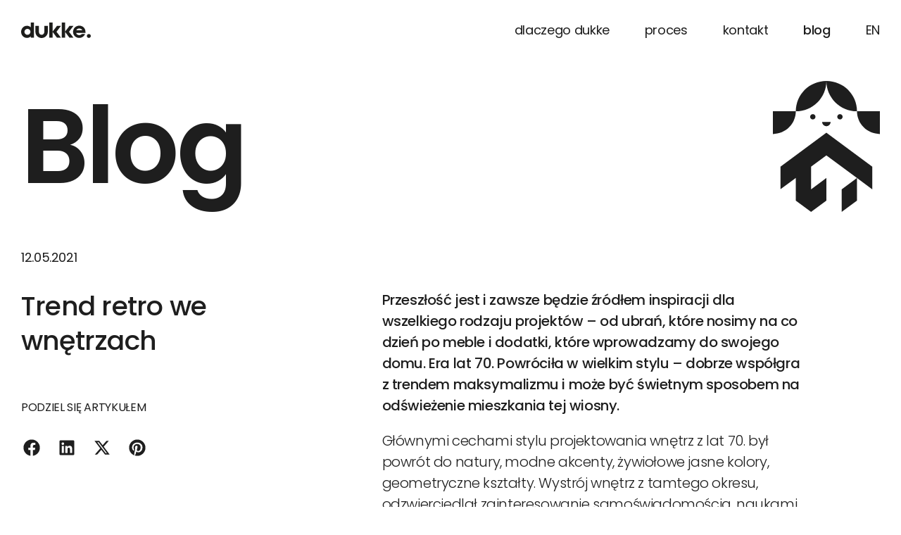

--- FILE ---
content_type: text/html
request_url: http://dukke.pl/blog/trend-retro-we-wnetrzach/
body_size: 22842
content:
<!DOCTYPE html><script src="https://platform.twitter.com/widgets.js" async defer></script> <script>
  const left = document?.querySelector("img.alignleft")?.parentNode;
  const right = document?.querySelector("img.alignright")?.parentNode;
  left?.classList.add("reset-padding");
  right?.classList.add("reset-padding");
  window.twttr && window.twttr.widgets.load();
</script> <html lang="pl"> <head><link rel="shortcut icon" href="/images/favicon.png"><meta name="theme-name" content="astroplate"><meta name="msapplication-TileColor" content="#000000"><meta name="theme-color" media="(prefers-color-scheme: light)" content="#fff"><meta name="theme-color" media="(prefers-color-scheme: dark)" content="#000"><meta name="generator" content="Astro v4.2.8"><meta http-equiv="Content-Type" content="text/html; charset=UTF-8"><link rel="preconnect" href="https://fonts.googleapis.com"><link rel="preconnect" href="https://fonts.gstatic.com" crossorigin><link href="https://fonts.googleapis.com/css2?family=Poppins:wght@300;400;500;600&#38;family=Poppins:wght@500&#38;display=swap" rel="preload" as="style" onload="this.rel='stylesheet'"><meta name="viewport" content="width=device-width, initial-scale=1, maximum-scale=5"><title>
      Dukke. | Trend retro we wnętrzach - Dukke Blog

    </title><meta name="description" content="Retro wraca do wnętrzarstwa w wielkim stylu. Przeczytaj jakie wzory, kolory i meble sprawią, że wnętrze nabierze klimatu lat 70.
"><meta name="astro-view-transitions-enabled" content="true"><meta name="astro-view-transitions-fallback" content="animate"><meta name="author" content="dukke."><meta property="og:title" content="Trend retro we wnętrzach - Dukke Blog
"><meta property="og:description" content="Retro wraca do wnętrzarstwa w wielkim stylu. Przeczytaj jakie wzory, kolory i meble sprawią, że wnętrze nabierze klimatu lat 70.
"><meta property="og:type" content="article"><meta property="og:url" content="https://dukke.pl/blog/trend-retro-we-wnetrzach"><meta name="twitter:title" content="Trend retro we wnętrzach - Dukke Blog
"><meta name="twitter:description" content="Retro wraca do wnętrzarstwa w wielkim stylu. Przeczytaj jakie wzory, kolory i meble sprawią, że wnętrze nabierze klimatu lat 70.
"><meta property="og:image" content="https://dukke.plhttps://wp.dukke.pl/wp-content/uploads/2021/05/trend_retro_remonty_wroclaw_dukke-scaled.jpeg"><meta name="twitter:image" content="https://dukke.plhttps://wp.dukke.pl/wp-content/uploads/2021/05/trend_retro_remonty_wroclaw_dukke-scaled.jpeg"><meta name="twitter:card" content="summary_large_image"><!-- Google Tag Manager --><script>
      (function (w, d, s, l, i) {
        w[l] = w[l] || [];
        w[l].push({ "gtm.start": new Date().getTime(), event: "gtm.js" });
        var f = d.getElementsByTagName(s)[0],
          j = d.createElement(s),
          dl = l != "dataLayer" ? "&l=" + l : "";
        j.async = true;
        j.src = "https://www.googletagmanager.com/gtm.js?id=" + i + dl;
        f.parentNode.insertBefore(j, f);
      })(window, document, "script", "dataLayer", "GTM-MFN933W");
    </script><!-- End Google Tag Manager --><link rel="stylesheet" href="/_astro/_page_.EqTZQhc-.css" />
<style>.title[data-astro-cid-l6wq64qe]{font-size:80px;line-height:96px;letter-spacing:-.03em}@media (min-width: 768px){.title[data-astro-cid-l6wq64qe]{font-size:150px;line-height:95%;letter-spacing:-4.5px}}.grid[data-astro-cid-l6wq64qe]{grid-template-columns:repeat(6,minmax(0,1fr));gap:10px;row-gap:40px}@media (min-width: 1024px){.grid[data-astro-cid-l6wq64qe]{grid-template-columns:repeat(12,minmax(0,1fr))}}.grid[data-astro-cid-l6wq64qe] .item-one[data-astro-cid-l6wq64qe]{grid-column:1 / -1;grid-row-start:1}.grid[data-astro-cid-l6wq64qe] .item-two[data-astro-cid-l6wq64qe]{grid-column:1 / -1;grid-row-start:2;justify-content:flex-end}@media (min-width: 1024px){.grid[data-astro-cid-l6wq64qe] .item-two[data-astro-cid-l6wq64qe]{grid-row-start:1}}@media (min-width: 768px){.grid[data-astro-cid-l6wq64qe] .item-one[data-astro-cid-l6wq64qe]{grid-column:1/span 5}.grid[data-astro-cid-l6wq64qe] .item-three[data-astro-cid-l6wq64qe]{grid-column-start:6;grid-row-start:2}@media (min-width: 1024px){.grid[data-astro-cid-l6wq64qe] .item-three[data-astro-cid-l6wq64qe]{grid-row-start:1}}}@media (min-width: 1024px){.grid[data-astro-cid-l6wq64qe] .item-one[data-astro-cid-l6wq64qe]{grid-column:2/span 5}.grid[data-astro-cid-l6wq64qe] .item-two[data-astro-cid-l6wq64qe]{grid-column:11/span 1}}.card[data-astro-cid-jtpzqwjf]{grid-column:span 12 / span 12;display:flex;flex-direction:column;border-radius:30px;border-width:1px;--tw-border-opacity: 1;border-color:rgb(107 114 128 / var(--tw-border-opacity));padding:20px 30px}@media (min-width: 768px){.card[data-astro-cid-jtpzqwjf]{grid-column:span 6 / span 6}}@media (min-width: 1024px){.card[data-astro-cid-jtpzqwjf]{grid-column:span 4 / span 4}}.card--featured[data-astro-cid-jtpzqwjf]{grid-column:span 12 / span 12}@media (min-width: 768px){.card--featured[data-astro-cid-jtpzqwjf]{grid-column:span 6 / span 6}}.card--image[data-astro-cid-jtpzqwjf]{aspect-ratio:1 / 1;width:100%;-o-object-fit:cover;object-fit:cover}
</style>
<link rel="stylesheet" href="/_astro/_page_.4ghN4xxB.css" /><script type="module" src="/_astro/hoisted.l-JsOPk0.js"></script><script id="__astro-i18n__" type="application/json">{"locale":"pl","route":"/blog/trend-retro-we-wnetrzach","config":{"primaryLocale":"pl","secondaryLocales":["en"],"showPrimaryLocale":false,"trailingSlash":"never"},"translations":{"common":{"en":{"blog.meta.description":{"default":"Read about the news from the world of interiors","variants":[]},"blog.meta.title":{"default":"interior design studio | blog | news from the world of design","variants":[]},"button.brief":{"default":"fill in the bief","variants":[]},"button.brief-short":{"default":"fill in the brief","variants":[]},"button.check_details":{"default":"check details","variants":[]},"button.contact":{"default":"contact","variants":[]},"button.contact-form":{"default":"contact form","variants":[]},"button.estimation":{"default":"free valuation","variants":[]},"button.realizations":{"default":"check our works","variants":[]},"button.see_more":{"default":"see more","variants":[]},"button.skip_content":{"default":"skip to content","variants":[]},"button.submit":{"default":"send a message","variants":[]},"button.why_dukke":{"default":"why dukke?","variants":[]},"contact.data.address-1":{"default":"Wroclaw, 54-207","variants":[]},"contact.data.address-2":{"default":"ul. Na Ostatnim Groszu 3","variants":[]},"contact.data.mail":{"default":"witaj@dukke.pl","variants":[]},"contact.data.phone":{"default":"71 780 50 00","variants":[]},"contact.data.webpage":{"default":"dukke.pl","variants":[]},"contact.data.working-days":{"default":"Mon - Fri 10-18","variants":[]},"contact.hero.description":{"default":"If you have any questions or need more information, feel free to get in touch. Whether you prefer a phone call, email, or an in-person meeting, we are ready to talk about your needs and provide you with the assistance you need. Get in touch with us. We are waiting!","variants":[]},"contact.hero.title":{"default":"Let us know how we can help!","variants":[]},"contact.meta.description":{"default":"Write or call us. Get to know the finishing packages and find out how much it costs to finish a turnkey apartment.","variants":[]},"contact.meta.title":{"default":"contact: +71 780 50 00","variants":[]},"contact.section-1.title":{"default":"Contact","variants":[]},"error-page.button":{"default":"Back to homepage","variants":[]},"error-page.description":{"default":"The page with the specified address does not exist","variants":[]},"error-page.title":{"default":"Sorry, the page you were looking for doesn't exist.","variants":[]},"estimation.hero.description":{"default":"At dukke, we care about your comfort and financial security, so at every step we maintain transparency and openly inform about issues worth discussing. In cooperation with us, there is no room for unexpected costs or uncontrolled changes in the budget.","variants":[]},"estimation.hero.title":{"default":"Free quotation—the first step to create your perfect interior","variants":[]},"estimation.how-it-works.list.item-1":{"default":"<b>Contact us via phone</b>, email, via the form on the website or via a brief (available in the form of a link to a Google sheet). The choice is yours.","variants":[]},"estimation.how-it-works.list.item-2":{"default":"<b>Filling out the brief </b> will help us better understand your expectations and will allow us to prepare the most precise quotation. We only make an estimate after a preliminary interview and a thorough understanding of your needs.","variants":[]},"estimation.how-it-works.list.item-3":{"default":"<b>Every customer is different, so every evaluation is different. </b>We will prepare it especially for you, taking into account the size, scope of work and your expectations.","variants":[]},"estimation.how-it-works.list.item-4":{"default":"After reviewing the evaluation, you are fully aware of future costs. You can <b> sign a contract with a clear conscience</b>, without worrying about unforeseen expenses.","variants":[]},"estimation.how-it-works.title":{"default":"How does it work?","variants":[]},"estimation.how-we-do.description":{"default":"We begin each process with a free evaluation, so you are fully aware of any expenses. By signing a contract with us, you get a guarantee that the final amount will not be a surprise and control over the final budget needed to complete the project.","variants":[]},"estimation.how-we-do.title":{"default":"How we do it?","variants":[]},"footer.copyright":{"default":"Copyright © {# date #} by dukke. interior design studio. All rights reserved.","variants":[]},"footer.menu.blog":{"default":"blog","variants":[]},"footer.menu.contact":{"default":"kontakt","variants":[]},"footer.menu.privacy-policy":{"default":"Privacy policy","variants":[]},"footer.menu.process":{"default":"process","variants":[]},"footer.menu.why-dukke":{"default":"why dukke","variants":[]},"footer.socials":{"default":"stay updated","variants":[]},"footer.subtitle-address":{"default":"address","variants":[]},"footer.subtitle-contact":{"default":"kontakt","variants":[]},"form.data.bot_message":{"default":"Turns out you're a bot. We can't send your message","variants":[]},"form.data.email":{"default":"Email","variants":[]},"form.data.email_placeholder":{"default":"your@mail.com","variants":[]},"form.data.error_message":{"default":"Something went wrong. Check your internet connection or try to contact us in another way","variants":[]},"form.data.invalid_fields.email":{"default":"Invalid email address format","variants":[]},"form.data.invalid_fields.empty":{"default":"This field cannot be blank","variants":[]},"form.data.invalid_fields.phone":{"default":"Incorrect phone number format","variants":[]},"form.data.message":{"default":"message","variants":[]},"form.data.message_placeholder":{"default":"...","variants":[]},"form.data.name":{"default":"First Name","variants":[]},"form.data.name_placeholder":{"default":"Enter first name","variants":[]},"form.data.phone":{"default":"phone","variants":[]},"form.data.phone_placeholder":{"default":"phone","variants":[]},"form.data.sending":{"default":"sending…","variants":[]},"form.data.success_message":{"default":"Great! Your message has been sent successfully. We will reply as soon as possible.","variants":[]},"form.data.title":{"default":"Contact us via form","variants":[]},"form.email":{"default":"Email address","variants":[]},"form.message":{"default":"Message content","variants":[]},"form.name":{"default":"First Name","variants":[]},"form.phone":{"default":"Phone","variants":[]},"homepage.headline":{"default":"Discover how <span> your dreams of </span> <span> perfect design </span> can become a reality with our <span> comprehensive turnkey interior finishing services. </span> <span> </span>","variants":[]},"homepage.hero.author":{"default":"Milton Glaser","variants":[]},"homepage.hero.description":{"default":"Welcome to the world of <span> dukke </span> — a place where aesthetics intertwine with functionality, creating a harmonious integrity. We offer comprehensive <span> turnkey interior finishing</span>, guaranteeing the <span> highest quality services </span> and interiors that take your breath away. <span> </span>","variants":[]},"homepage.hero.subtitle":{"default":"Wow, that's the reaction we're aiming for.","variants":[]},"homepage.hero.title":{"default":"There are three ways to respond to design — yes, no and WOW!","variants":[]},"homepage.meta.description":{"default":"Let's create a new and comfortable space together. Design your interior with us and order the finishing of the apartment on a turnkey basis.","variants":[]},"homepage.meta.title":{"default":"Your interior, your rules","variants":[]},"homepage.section-1.description":{"default":"Trust us and let the real professionals take care of your space.","variants":[]},"homepage.section-1.title":{"default":"See how much you can get by cooperating with dukke.","variants":[]},"homepage.section-2.description":{"default":"At dukke, we care about your comfort and financial security, so at every step we maintain transparency and openly inform about issues worth discussing. In cooperation with us, there is no room for unexpected costs or uncontrolled changes in the budget.","variants":[]},"homepage.section-2.title":{"default":"<span>Free evaluation </span> — the first step to create your perfect interior","variants":[]},"homepage.section-3.description":{"default":"If you have any questions or need more information, feel free to get in touch. Whether you prefer a phone call, email, or an in-person meeting, we are ready to talk about your needs and provide you with the assistance you need.","variants":[]},"homepage.section-3.subtitle":{"default":"Get in touch with us. We are waiting!","variants":[]},"homepage.section-3.title":{"default":"Let us know how can we help!","variants":[]},"navigation.blog":{"default":"blog","variants":[]},"navigation.contact":{"default":"contact","variants":[]},"navigation.portfolio":{"default":"portfolio","variants":[]},"navigation.process":{"default":"process","variants":[]},"navigation.why-dukke":{"default":"why dukke","variants":[]},"privacy_policy.meta.description":{"default":"Design an interior like you, in the home program. Turnkey finishing of the apartment at an attractive price and with our architect.","variants":[]},"privacy_policy.meta.title":{"default":"Privacy policy","variants":[]},"process.cards.item-1.description":{"default":"<p>We want to understand your lifestyle and taste, so the first stage is a conversation where we discuss your expectations, your needs and preferences. </p><p>Together we set a preliminary budget and estimate the time needed to realize your dream interior. </p>","variants":[]},"process.cards.item-1.title":{"default":"Consultation","variants":[]},"process.cards.item-2.description":{"default":"After consultation, we set-up a cooperation schedule and the offer. In creating it, we take into account your specific case, the size, your personal preferences and your financial possibilities.","variants":[]},"process.cards.item-2.title":{"default":"Discussing the strategy","variants":[]},"process.cards.item-3.description":{"default":"After reviewing the offer and discussing together all the details, you make the final decision on the budget and sign the contract.","variants":[]},"process.cards.item-3.title":{"default":"Contract Signing","variants":[]},"process.cards.item-4.description":{"default":"Then, for about eight weeks, we create the detailed project that will fully reflect your innermost expectations. Together, we determine the functional layout and interior style, select colors, finishing materials and design furniture to size.","variants":[]},"process.cards.item-4.title":{"default":"Designing your space","variants":[]},"process.cards.item-5.description":{"default":"<p>Our architect provides you with ready-made documentation containing technical drawings and a detailed list of works and materials. </p><p>This is the moment when you decide on the final look of your new space and approve the final design. </p>","variants":[]},"process.cards.item-5.title":{"default":"Approving the project","variants":[]},"process.cards.item-6.description":{"default":"<p>Upon acceptance of our proposal, we take full responsibility for the implementation process, for approximately 12-14 weeks. From the purchase of materials, to the commissioning of all services, to the supervision of the construction, everything will be in our hands. </p><p>We make sure that every item is made according to the documentation and we take care of the logistics, making sure that deliveries are carried out according to the project and schedules works. </p>","variants":[]},"process.cards.item-6.title":{"default":"Realization","variants":[]},"process.cards.item-7.description":{"default":"<p>Finally, we thoroughly tidy up the interior and if you need it, we help you the transportation logistics. You focus on moving-in smoothly and seamlessly into your new beautiful home. </p><p>At the time of moving-in, the 2-year warranty period begins. </p>","variants":[]},"process.cards.item-7.title":{"default":"Moving in","variants":[]},"process.cards.title":{"default":"Here's how you shall work with us:","variants":[]},"process.estimation.description":{"default":"At dukke, we care about your comfort and financial security, so at every step we maintain transparency and openly inform you about the issues worth discussing. When cooperating with us, there is no room for unexpected costs or uncontrolled budget changes.","variants":[]},"process.estimation.title":{"default":"Free offer quotation—the first step to creating your perfect interior","variants":[]},"process.hero.description1":{"default":"Dukke is more than just interior design services, it's a whole philosophy of creating space.","variants":[]},"process.hero.description2":{"default":"By choosing us, you don't invest only in an aesthetically satisfying interior, but you also put the whole process in the hands of experts for solutions that are practical and individually tailored to each client.","variants":[]},"process.hero.title":{"default":"Working with us is a <b> process that </b> you will appreciate <b> </b>","variants":[]},"process.meta.description":{"default":"Design an interior like you in the home program. Turnkey finishing of the apartment at an attractive price and with a unique architect.","variants":[]},"process.meta.title":{"default":"Interior design that reflects your personality.","variants":[]},"whydukke.contact.description":{"default":"Trust us, together we will create an interior that will fulfill your dreams.","variants":[]},"whydukke.contact.title":{"default":"Feel free to contact us!","variants":[]},"whydukke.list.item-1.description":{"default":"At dukke we design and furnish interiors in a complex manner. You say what you need, and we do it. Simple? That's how it should be.","variants":[]},"whydukke.list.item-1.title":{"default":"Complex Service","variants":[]},"whydukke.list.item-2.description":{"default":"<p>When you entrust us with interior finishing, you receive our full support and guarantee for the next 24 months. </p><p>The advantage of a single warranty for the entire interior is one point of contact for each situation, therefore you gain protection for all commissioned works and all installed elements. </p>","variants":[]},"whydukke.list.item-2.title":{"default":"One Guarantee, Less Problems","variants":[]},"whydukke.list.item-3.description":{"default":"We do not use catalogs of a single manufacturer, nor do we have a pre-selected product library. We give you freedom of choice and almost unlimited field for your imagination.","variants":[]},"whydukke.list.item-3.title":{"default":"Your Interiors, Your Rules","variants":[]},"whydukke.list.item-4.description":{"default":"<p>As a professional design office, we choose only reputable brands that offer the best quality products. We prioritise the budget for the important items. </p><p>During execution, our team checks each delivered item for compliance with your order, so we avoid unpleasant surprises and make sure you get exactly what you expect. </p>","variants":[]},"whydukke.list.item-4.title":{"default":"Highest Standards","variants":[]},"whydukke.list.item-5.description":{"default":"Our team consists of carefully selected specialists with plenty years of experience in realising a wide range of projects. Their unparalleled quality of work and willingness to support your every idea is a direct reflection of this.","variants":[]},"whydukke.list.item-5.title":{"default":"Craftsmanship Quality","variants":[]},"whydukke.list.item-6.description":{"default":"Purchasing, keeping an eye on crews, coordinating the process, solving problems on the construction site, buying missing parts — we take it all on ourselves.","variants":[]},"whydukke.list.item-6.title":{"default":"We handle everything","variants":[]},"whydukke.list.item-7.description":{"default":"We are a small team that only serves several clients at the same time. We don't 'produce' interiors 'en masse' and our teams are exceptional professionals. This allows us to focus on quality and meeting deadlines.","variants":[]},"whydukke.list.item-7.title":{"default":"Quality and Timeliness Guarantee","variants":[]},"whydukke.list.title":{"default":"Why dukke?","variants":[]},"whydukke.meta.description":{"default":"Design an interior just like 'You' in the 'home' package. Turnkey apartment finishing at an attractive price and with an exceptional architect.","variants":[]},"whydukke.meta.title":{"default":"We create spaces that combine aesthetics with functionality.","variants":[]},"whydukke.quality.item-1.description":{"default":"Let our team transform your interior into a space that will reflect your personality and style, while creating an atmosphere of full of comfort and beauty.","variants":[]},"whydukke.quality.item-1.subtitle":{"default":"excellence and quality","variants":[]},"whydukke.quality.item-1.title":{"default":"Welcome to dukke—a place where excellency meets quality and art meets craftsmanship.","variants":[]},"whydukke.quality.item-2.alt":{"default":"image alt","variants":[]},"whydukke.quality.item-2.description":{"default":"Our experienced designers and craftsmen approach each task with attention, using their skills and knowledge to transform raw spaces into homes full of warmth and character.","variants":[]},"whydukke.quality.item-2.subtitle":{"default":"Accuracy in Details","variants":[]},"whydukke.quality.item-3.alt":{"default":"image alt","variants":[]},"whydukke.quality.item-3.description":{"default":"Because of us, the process of interior design will become a pleasure for you, not an unpleasant and expensive duty.","variants":[]},"whydukke.quality.item-3.subtitle":{"default":"Designing with Pleasure","variants":[]},"whydukke.quality.item-3.title":{"default":"If you are looking for professionals who care for high quality, craftsmanship and uniqueness, choose dukke.","variants":[]},"whydukke.quality.item-4.alt1":{"default":"image alt","variants":[]},"whydukke.quality.item-4.alt2":{"default":"image alt","variants":[]},"whydukke.quality.item-4.description1":{"default":"Our passion for arts and crafts translates into our projects where we always strive to bring out the best in available materials and techniques.","variants":[]},"whydukke.quality.item-4.description2":{"default":"We are proud of the realizations that are proof of our commitment to creating unique interiors, and the quality of the work of our craftsmen speaks for itself. ","variants":[]},"whydukke.quality.item-4.subtitle":{"default":"Passion and Professionalism","variants":[]},"whydukke.quality.item-4.title":{"default":"The dukke team is not only interior designers but above all, people with passion.","variants":[]},"whydukke.quality.item-5.alt1":{"default":"image alt","variants":[]},"whydukke.quality.item-5.alt2":{"default":"image alt","variants":[]},"whydukke.quality.item-5.description1":{"default":"Thanks to our approach, each interior is as unique as its owner. With us, your interiors will stop being just a space — we will create a place that breathes your personality and style.","variants":[]},"whydukke.quality.item-5.description2":{"default":"Dukke guarantees a home that is not only aesthetically appealing, but also full of character.","variants":[]},"whydukke.quality.item-5.subtitle":{"default":"Your Unique Style","variants":[]},"whydukke.quality.item-5.title":{"default":"Each of our projects is an individual story that reflects the style and preferences of our clients.","variants":[]},"whydukke.subtitle":{"default":"At the foundation of <b> the dukke </b> since 2020 are design enthusiasts <b></b>, for whom a house is more than just four walls. <b>From start to finish, we create </b> spaces that are not only beautiful, but also functional, modern and tailored to the <b> individual needs of our customers. </b>","variants":[]},"whydukke.title":{"default":"the art of space","variants":[]}},"pl":{"blog.meta.description":{"default":"Przeczytaj o nowościach ze świata wnętrz","variants":[]},"blog.meta.title":{"default":"studio realizacji wnętrz | blog | newsy ze świata projektowania","variants":[]},"button.brief":{"default":"wypełnij brief projektu","variants":[]},"button.brief-short":{"default":"wypełnij brief","variants":[]},"button.check_details":{"default":"sprawdź szczegóły","variants":[]},"button.contact":{"default":"kontakt","variants":[]},"button.contact-form":{"default":"formularz kontaktowy","variants":[]},"button.estimation":{"default":"darmowa wycena","variants":[]},"button.realizations":{"default":"sprawdź nasze realizacje","variants":[]},"button.see_more":{"default":"zobacz więcej","variants":[]},"button.skip_content":{"default":"przejdź do treści","variants":[]},"button.submit":{"default":"wyślij wiadomość","variants":[]},"button.why_dukke":{"default":"dlaczego dukke?","variants":[]},"contact.data.address-1":{"default":"Wrocław, 54-207","variants":[]},"contact.data.address-2":{"default":"ul. Na Ostatnim Groszu 3","variants":[]},"contact.data.mail":{"default":"witaj@dukke.pl","variants":[]},"contact.data.phone":{"default":"71 780 50 00","variants":[]},"contact.data.webpage":{"default":"dukke.pl","variants":[]},"contact.data.working-days":{"default":"pn - pt 10-18","variants":[]},"contact.hero.description":{"default":"Jeśli masz jakiekolwiek pytania lub potrzebujesz dodatkowych informacji, zachęcamy do kontaktu. Niezależnie od tego, czy preferujesz rozmowę telefoniczną, e-mail, czy spotkanie osobiste, jesteśmy gotowi porozmawiać o Twoich potrzebach i zapewnić Ci niezbędną pomoc. Skontaktuj się z nami. Czekamy!","variants":[]},"contact.hero.title":{"default":"Daj nam znać jak możemy pomóc!","variants":[]},"contact.meta.description":{"default":"Napisz lub zadzwoń do nas. Poznaj pakiety wykończeniowe i dowiedz się, ile kosztuje wykończenie mieszkania pod klucz.","variants":[]},"contact.meta.title":{"default":"kontakt: +71 780 50 00","variants":[]},"contact.section-1.title":{"default":"Kontakt","variants":[]},"error-page.button":{"default":"Powrót do strony głównej","variants":[]},"error-page.description":{"default":"Strona o podanym adresie nie istnieje","variants":[]},"error-page.title":{"default":"Przepraszam, strona, której szukałeś, nie istnieje.","variants":[]},"estimation.hero.description":{"default":"W dukke dbamy o Twój komfort oraz bezpieczeństwo finansowe, dlatego na każdym kroku zachowujemy transparentność i otwarcie informujemy o kwestiach wartych przedyskutowania. We współpracy z nami nie ma miejsca na nieoczekiwane koszty, czy niekontrolowane zmiany w budżecie. ","variants":[]},"estimation.hero.title":{"default":"Darmowa wycena—pierwszy krok do stworzenia Twojego idealnego wnętrza","variants":[]},"estimation.how-it-works.list.item-1":{"default":"<b>Kontaktujesz się z nami telefonicznie</b>, mailowo, poprzez formularz na stronie lub za pomocą briefu (dostępnego w formie linka do arkusza Google). Wybór należy do Ciebie.","variants":[]},"estimation.how-it-works.list.item-2":{"default":"<b>Wypełnienie briefu</b> pomoże nam lepiej zrozumieć Twoje oczekiwania oraz pozwoli przygotować najbardziej precyzyjną wycenę. Wyceny dokonujemy wyłącznie po wstępnej rozmowie i dokładnym zapoznaniem się z Twoimi potrzebami.","variants":[]},"estimation.how-it-works.list.item-3":{"default":"<b>Każdy klient jest inny, dlatego każda wycena jest inna.</b> Przygotujemy ją specjalnie dla Ciebie, uwzględniając metraż, zakres prac oraz Twoje oczekiwania.","variants":[]},"estimation.how-it-works.list.item-4":{"default":"Po zapoznaniu się z wyceną jesteś w pełni świadomy przyszłych kosztów. Możesz z czystym sumieniem <b>podpisać umowę</b>, nie martwiąc się o nieprzewidziane wydatki.","variants":[]},"estimation.how-it-works.title":{"default":"Jak to działa?","variants":[]},"estimation.how-we-do.description":{"default":"Każdy proces zaczynamy od darmowej wyceny, dzięki której masz pełną świadomość wszelkich wydatków. Podpisując z nami umowę, zyskujesz gwarancję, że finalna kwota nie będzie zaskoczeniem oraz kontrolę nad ostatecznym budżetem potrzebnym do realizacji projektu.","variants":[]},"estimation.how-we-do.title":{"default":"Jak to robimy?","variants":[]},"footer.copyright":{"default":"Copyright © {# date #} by dukke. studio realizacji wnętrz. Wszystkie prawazastrzeżone.","variants":[]},"footer.menu.blog":{"default":"blog","variants":[]},"footer.menu.contact":{"default":"kontakt","variants":[]},"footer.menu.privacy-policy":{"default":"Polityka prywatności","variants":[]},"footer.menu.process":{"default":"proces","variants":[]},"footer.menu.why-dukke":{"default":"dlaczego dukke","variants":[]},"footer.socials":{"default":"bądź na bieżąco","variants":[]},"footer.subtitle-address":{"default":"adres","variants":[]},"footer.subtitle-contact":{"default":"kontakt","variants":[]},"form.data.bot_message":{"default":"Okazuje się, że jesteś botem. Nie możemy wysłać Twojej wiadomości","variants":[]},"form.data.email":{"default":"Email","variants":[]},"form.data.email_placeholder":{"default":"twoj@mail.com","variants":[]},"form.data.error_message":{"default":"Coś poszło nie tak. Sprawdź swoje połączenie internetowe lub spróbuj skontaktować się z nami w inny sposób","variants":[]},"form.data.invalid_fields.email":{"default":"Niepoprawny format adresu email","variants":[]},"form.data.invalid_fields.empty":{"default":"To pole nie może być puste","variants":[]},"form.data.invalid_fields.phone":{"default":"Niepoprawny format numeru telefonu","variants":[]},"form.data.message":{"default":"wiadomość","variants":[]},"form.data.message_placeholder":{"default":"...","variants":[]},"form.data.name":{"default":"imię","variants":[]},"form.data.name_placeholder":{"default":"wpisz imię","variants":[]},"form.data.phone":{"default":"telefon","variants":[]},"form.data.phone_placeholder":{"default":"telefon","variants":[]},"form.data.sending":{"default":"wysyłanie...","variants":[]},"form.data.success_message":{"default":"Świetnie! Twoja wiadomość została pomyślnie wysłana. Odpowiemy tak szybko jak to możliwe.","variants":[]},"form.data.title":{"default":"Skontaktuj się z nami przez formularz","variants":[]},"form.email":{"default":"Adres e-mail","variants":[]},"form.message":{"default":"Treść wiadomości","variants":[]},"form.name":{"default":"Imię","variants":[]},"form.phone":{"default":"Telefon","variants":[]},"homepage.headline":{"default":"Odkryj, jak <span>Twoje marzenia</span> o <span>perfekcyjnym designie</span> mogą stać się rzeczywistością dzięki naszym <span>kompleksowym usługom</span> wykańczania wnętrz <span>pod klucz.</span>","variants":[]},"homepage.hero.author":{"default":"Milton Glaser","variants":[]},"homepage.hero.description":{"default":"Witaj w świecie <span>dukke</span>—miejscu, gdzie estetyka splata się z funkcjonalnością, tworząc harmonijną całość. Oferujemy kompleksowe <span>wykończenie wnętrz pod klucz</span>, gwarantując usługi <span>najwyższej jakości</span> i wnętrza, które <span>zapierają dech w piersiach</span>.","variants":[]},"homepage.hero.subtitle":{"default":"Wow, to reakcja, do której dążymy.","variants":[]},"homepage.hero.title":{"default":"Na design można zareagować na trzy sposoby — tak, nie i WOW!","variants":[]},"homepage.meta.description":{"default":"Stwórzmy razem nową i wygodną przestrzeń. Zaprojektuj z nami swoje wnętrze i zleć wykończenie mieszkania pod klucz.","variants":[]},"homepage.meta.title":{"default":"Twoje Wnętrza, Twoje Zasady","variants":[]},"homepage.section-1.description":{"default":"Zaufaj nam i pozwól prawdziwym specjalistom zaopiekować się Twoją przestrzenią.","variants":[]},"homepage.section-1.title":{"default":"Sprawdź ile możesz zyskać decydując się na współpracę z dukke.","variants":[]},"homepage.section-2.description":{"default":"W dukke dbamy o Twój komfort oraz bezpieczeństwo finansowe, dlatego na każdym kroku zachowujemy transparentność i otwarcie informujemy o kwestiach wartych przedyskutowania. We współpracy z nami nie ma miejsca na nieoczekiwane koszty, czy niekontrolowane zmiany w budżecie.","variants":[]},"homepage.section-2.title":{"default":"<span>Darmowa wycena</span>—pierwszy krok do stworzenia Twojego idealnego wnętrza","variants":[]},"homepage.section-3.description":{"default":"Jeśli masz jakiekolwiek pytania lub potrzebujesz dodatkowych informacji, zachęcamy do kontaktu. Niezależnie od tego, czy preferujesz rozmowę telefoniczną, e-mail, czy spotkanie osobiste, jesteśmy gotowi porozmawiać o Twoich potrzebach i zapewnić Ci niezbędną pomoc.","variants":[]},"homepage.section-3.subtitle":{"default":"Skontaktuj się z nami. Czekamy!","variants":[]},"homepage.section-3.title":{"default":"Daj nam znać jak możemy pomóc!","variants":[]},"navigation.blog":{"default":"blog","variants":[]},"navigation.contact":{"default":"kontakt","variants":[]},"navigation.portfolio":{"default":"portfolio","variants":[]},"navigation.process":{"default":"proces","variants":[]},"navigation.why-dukke":{"default":"dlaczego dukke","variants":[]},"privacy_policy.meta.description":{"default":"Zaprojektuj wnętrze takie jak Ty w programie home. Wykończenie mieszkania pod klucz w atrakcyjnej cenie i z wyjątkowym architektem.","variants":[]},"privacy_policy.meta.title":{"default":"Polityka prywatności","variants":[]},"process.cards.item-1.description":{"default":"<p>Chcemy zrozumieć Twój styl życia i gust, dlatego pierwszy etap to rozmowa, podczas której omawiamy Twoje oczekiwania, potrzeby i preferencje.</p> <p>Wspólnie ustalamy wstępny budżet i szacujemy czas potrzebny na realizację Twojego wymarzonego wnętrza.</p>","variants":[]},"process.cards.item-1.title":{"default":"Konsultacja","variants":[]},"process.cards.item-2.description":{"default":"Po konsultacji opracowujemy harmonogram współpracy oraz wycenę. W jej tworzeniu bierzemy pod uwagę Twoją indywidualną sytuację, uwzględniamy metraż, osobiste preferencje oraz możliwości finansowe.","variants":[]},"process.cards.item-2.title":{"default":"Omówienie strategii","variants":[]},"process.cards.item-3.description":{"default":"Po zapoznaniu się z wyceną i omówieniu z nami wszystkich szczegółów dokonujesz ostatecznej decyzji w sprawie budżetu i podpisujesz umowę.","variants":[]},"process.cards.item-3.title":{"default":"Podpisanie umowy","variants":[]},"process.cards.item-4.description":{"default":"Następnie, przez około osiem tygodni tworzymy już szczegółowy projekt, który w pełni odzwierciedli Twoje najskrytsze oczekiwania. Określamy układ funkcjonalny oraz styl wnętrza, dobieramy kolory, materiały wykończeniowe i projektujemy meble na wymiar.","variants":[]},"process.cards.item-4.title":{"default":"Projektowanie Twojej przestrzeni","variants":[]},"process.cards.item-5.description":{"default":"<p>Nasz architekt dostarcza Ci gotową dokumentację zawierającą rysunki techniczne oraz szczegółowe zestawienie prac i materiałów.</p> <p>To moment, w którym podejmujesz decyzję co do ostatecznego wyglądu Twojej nowej przestrzeni i zatwierdzasz finalny projekt.</p>","variants":[]},"process.cards.item-5.title":{"default":"Zatwierdzanie projektu","variants":[]},"process.cards.item-6.description":{"default":"<p>Z chwilą akceptacji naszej propozycji, przejmujemy pełną odpowiedzialność za proces realizacji, który trwa około 12-14 tygodni. Od zakupu materiałów, poprzez zlecenie wszelkich usług, aż po nadzór nad budową—wszystko będzie w naszych rękach.</p> <p>Pilnujemy, aby każdy element został wykonany zgodnie z dokumentacją, dbamy także o stronę logistyczną, upewniając się, że dostawy odbywają się zgodnie z planem, a prace—z harmonogramem.</p>","variants":[]},"process.cards.item-6.title":{"default":"Realizacja","variants":[]},"process.cards.item-7.description":{"default":"<p>Na koniec dokładnie porządkujemy wnętrze i jeśli tego potrzebujesz, zapewniamy Ci pomoc w przeprowadzce.Ty skupiasz się na płynnym i bezproblemowym przeniesieniu się do Twojego nowego, pięknego domu.</p> <p>W momencie wprowadzki zaczyna się okres 2-letniej gwarancji.</p>","variants":[]},"process.cards.item-7.title":{"default":"Przeprowadzka","variants":[]},"process.cards.title":{"default":"Oto jak przebiega współpraca z nami:","variants":[]},"process.estimation.description":{"default":"W dukke dbamy o Twój komfort oraz bezpieczeństwo finansowe, dlatego na każdym kroku zachowujemy transparentność i otwarcie informujemy o kwestiach wartych przedyskutowania. We współpracy z nami nie ma miejsca na nieoczekiwane koszty, czy niekontrolowane zmiany w budżecie.","variants":[]},"process.estimation.title":{"default":"Darmowa wycena—pierwszy krok do stworzenia Twojego idealnego wnętrza","variants":[]},"process.hero.description1":{"default":"Dukke to więcej niż zwykłe usługi projektowania wnętrz, to cała filozofia tworzenia przestrzeni.","variants":[]},"process.hero.description2":{"default":"Wybierając nas, nie tylko inwestujesz w estetycznie satysfakcjonujące wnętrze, ale oddajesz także cały proces w ręce ekspertów od rozwiązań praktycznych i indywidualnie dopasowanych do każdego klienta.","variants":[]},"process.hero.title":{"default":"Współpraca z nami to <b>proces</b>, który <b>docenisz</b>","variants":[]},"process.meta.description":{"default":"Zaprojektuj wnętrze takie jak Ty w programie home. Wykończenie mieszkania pod klucz w atrakcyjnej cenie i z wyjątkowym architektem.","variants":[]},"process.meta.title":{"default":"Projektowanie wnętrz, które odzwierciedla Twoją osobowość.","variants":[]},"whydukke.contact.description":{"default":"Zaufaj nam, razem stworzymy wnętrze, które spełni Twoje marzenia.","variants":[]},"whydukke.contact.title":{"default":"Zapraszamy do kontaktu!","variants":[]},"whydukke.list.item-1.description":{"default":"W dukke projektujemy i urządzamy wnętrza kompleksowo. Mówisz, czego potrzebujesz, a my to robimy. Proste? Takie powinno być.","variants":[]},"whydukke.list.item-1.title":{"default":"Kompleksowa Obsługa","variants":[]},"whydukke.list.item-2.description":{"default":"<p>Kiedy zlecasz nam realizację wykończenia wnętrza, otrzymujesz nasze pełne wsparcie i zabezpieczenie na okres aż 24 miesięcy.</p><p>Przewagą jednej gwarancji na całe wnętrze jest jeden punkt kontaktu w każdej sprawie, dzięki któremu zyskujesz opiekę nad zleconymi pracami oraz zainstalowanymi elementami.</p>","variants":[]},"whydukke.list.item-2.title":{"default":"Jedna Gwarancja, Mniej Problemów","variants":[]},"whydukke.list.item-3.description":{"default":"Nie korzystamy z katalogów jednego producenta, nie mamy też własnej biblioteki produktów. Dajemy Ci wolność wyboru i niemal nieograniczone pole dla wyobraźni.","variants":[]},"whydukke.list.item-3.title":{"default":"Twoje Wnętrza, Twoje Zasady","variants":[]},"whydukke.list.item-4.description":{"default":"<p>Jako profesjonalne biuro projektowe, wybieramy tylko renomowane marki, które oferują najlepszą jakość produktów. Nie oszczędzamy tam, gdzie nie ma na to miejsca. </p><p> W trakcie realizacji nasz zespół sprawdza każdy dostarczony element pod kątem zgodności z zamówieniem, dzięki czemu unikamy nieprzyjemnych niespodzianek i upewniamy się, że otrzymujesz dokładnie to, czego oczekujesz.</p>","variants":[]},"whydukke.list.item-4.title":{"default":"Najwyższe Standardy","variants":[]},"whydukke.list.item-5.description":{"default":"Nasza ekipa to zespół starannie wyselekcjonowanych specjalistów z wieloletnim doświadczeniem w realizacji szerokiej gamy projektów. Ich niezrównana jakość pracy oraz gotowość do wspierania każdego Twojego pomysłu są bezpośrednim tego odzwierciedleniem.","variants":[]},"whydukke.list.item-5.title":{"default":"Rzemieślnicza Jakość","variants":[]},"whydukke.list.item-6.description":{"default":"Zakupy, pilnowanie ekip, koordynacja procesu, rozwiązywanie problemów na budowie, kupowanie brakujących elementów—wszystko bierzemy na siebie.","variants":[]},"whydukke.list.item-6.title":{"default":"Wszystko Załatwiamy My","variants":[]},"whydukke.list.item-7.description":{"default":"Jesteśmy niewielkim zespołem, który obsługuje jedynie kilku klientów jednocześnie. Nie ,,produkujemy” wnętrz masowo, a ekipy, którymi dysponujemy to wyjątkowi fachowcy. To pozwala nam skupić się na jakości i dotrzymywaniu terminów.","variants":[]},"whydukke.list.item-7.title":{"default":"Gwarancja Jakości i Terminowości","variants":[]},"whydukke.list.title":{"default":"Dlaczego dukke?","variants":[]},"whydukke.meta.description":{"default":"Zaprojektuj wnętrze takie jak Ty w programie home. Wykończenie mieszkania pod klucz w atrakcyjnej cenie i z wyjątkowym architektem.","variants":[]},"whydukke.meta.title":{"default":"Tworzymy przestrzenie, które łączą piękno z funkcjonalnością.","variants":[]},"whydukke.quality.item-1.description":{"default":"Pozwól naszej ekipie przekształcić Twoje wnętrze w przestrzeń, która będzie odzwierciedlać Twoją osobowość i styl, jednocześnie tworząc atmosferę pełną komfortu i piękna.","variants":[]},"whydukke.quality.item-1.subtitle":{"default":"wyjątkowość i jakość","variants":[]},"whydukke.quality.item-1.title":{"default":"Zapraszamy do dukke—miejsca, gdzie wyjątkowość spotyka się z jakością, a sztuka z rzemiosłem.","variants":[]},"whydukke.quality.item-2.alt":{"default":"image alt","variants":[]},"whydukke.quality.item-2.description":{"default":"Nasi doświadczeni projektanci i rzemieślnicy podchodzą do każdego zadania z niestrudzoną uwagą, wdrażając swoje umiejętności i wiedzę, aby przekształcić surowe przestrzenie w domy pełne ciepła i charakteru.","variants":[]},"whydukke.quality.item-2.subtitle":{"default":"Dokładność w Detalach","variants":[]},"whydukke.quality.item-3.alt":{"default":"image alt","variants":[]},"whydukke.quality.item-3.description":{"default":"Dzięki nam, proces projektowania wnętrz stanie się dla Ciebie przyjemnością, a nie przykrym i kosztownym obowiązkiem.","variants":[]},"whydukke.quality.item-3.subtitle":{"default":"Projektowanie z Przyjemnością","variants":[]},"whydukke.quality.item-3.title":{"default":"Jeśli szukasz fachowców, którzy stawiają na wysoką jakość, kunszt i unikalność, wybierz dukke.","variants":[]},"whydukke.quality.item-4.alt1":{"default":"image alt","variants":[]},"whydukke.quality.item-4.alt2":{"default":"image alt","variants":[]},"whydukke.quality.item-4.description1":{"default":"Nasze zamiłowanie do sztuki i rzemiosła przekłada się na nasze projekty, w których zawsze staramy się wydobyć to, co najlepsze z dostępnych materiałów i technik.","variants":[]},"whydukke.quality.item-4.description2":{"default":"Jesteśmy dumni z realizacji, które są dowodem naszego zaangażowania w tworzenie niepowtarzalnych wnętrz, a jakość pracy naszych rzemieślników mówi sama za siebie. ","variants":[]},"whydukke.quality.item-4.subtitle":{"default":"Pasja i Profesjonalizm","variants":[]},"whydukke.quality.item-4.title":{"default":"Zespół dukke to nie tylko projektanci wnętrz, ale przede wszystkim ludzie z pasją.","variants":[]},"whydukke.quality.item-5.alt1":{"default":"image alt","variants":[]},"whydukke.quality.item-5.alt2":{"default":"image alt","variants":[]},"whydukke.quality.item-5.description1":{"default":"Dzięki naszemu podejściu, każde wnętrze jest tak unikalne, jak jego właściciel. Z nami, Twoje wnętrza przestaną być tylko przestrzenią—stworzymy miejsce, które będzie oddychało Twoją osobowością i stylem.","variants":[]},"whydukke.quality.item-5.description2":{"default":"Dukke gwarantuje dom, który jest nie tylko estetycznie atrakcyjny, ale także pełen charakteru.","variants":[]},"whydukke.quality.item-5.subtitle":{"default":"Twój Unikalny Styl","variants":[]},"whydukke.quality.item-5.title":{"default":"Każdy nasz projekt to indywidualna opowieść, która odzwierciedla styl i preferencje naszych klientów.","variants":[]},"whydukke.subtitle":{"default":"Na czele <b>dukke</b> od 2020 roku stoją <b>pasjonaci designu</b>, dla których dom to coś więcej niż cztery ściany. Tworzymy <b>od początku do końca</b> przestrzenie, które są nie tylko piękne, ale również funkcjonalne, nowoczesne i dopasowane do <b>indywidualnych potrzeb</b> naszych klientów.","variants":[]},"whydukke.title":{"default":"sztuka przestrzeni","variants":[]}}}},"segments":{},"formatters":{}}</script></head> <body> <noscript> <iframe title="gtm" src="https://www.googletagmanager.com/ns.html?id=GTM-MFN933W" height="0" width="0" style="display:none;visibility:hidden">
      </iframe> </noscript>  <script>
  let initialized = false;
  const toggleButton = () => {
    const navToggle = document.querySelector("#nav-icon");
    const nav = document.querySelector("#primary-navigation");
    const visiblity = nav?.getAttribute("data-visible");
    if (visiblity === "false") {
      nav?.setAttribute("data-visible", "true");
      navToggle?.setAttribute("aria-expanded", "true");
    } else {
      nav?.setAttribute("data-visible", "false");
      navToggle?.setAttribute("aria-expanded", "false");
    }
  };
  const init = () => {
    const navToggle = document.querySelector("#nav-icon");

    navToggle?.addEventListener("click", toggleButton);
    document.addEventListener(
      "astro:before-swap",
      () => {
        navToggle?.removeEventListener("click", toggleButton);
      },
      { once: true },
    );
    initialized = true;
  };
  document.addEventListener("DOMContentLoaded", () => {
    if (!initialized) {
      init();
    }
  });

  document.addEventListener("astro:after-swap", init);
</script> <a href="#main-content" class="skip-to-content" data-astro-cid-qqmti5lf>przejdź do treści</a> <header class="primary-header flex z-50" data-astro-cid-qqmti5lf> <div class="container flex" data-astro-cid-qqmti5lf> <div class="logo-wrapper flex" data-astro-cid-qqmti5lf> <a href="/" class="navbar-brand inline-block" data-astro-reload> <svg width="99" height="22" viewBox="0 0 99 22" fill="none" xmlns="http://www.w3.org/2000/svg"> <title>Dukke.</title> <g id="Union"> <path fill-rule="evenodd" clip-rule="evenodd" d="M13.6521 0V6.69962L13.3565 6.45486C11.8856 5.23676 10.1189 4.5921 8.24491 4.5921C3.69857 4.5921 0 8.46419 0 13.2256C0 17.9871 3.69857 21.8591 8.24491 21.8591C10.1202 21.8591 11.8869 21.2145 13.3565 19.9964L13.6521 19.7516V21.6144H18.3551V0H13.6521ZM13.2855 13.2285C13.2855 15.5594 11.3536 17.4549 8.9797 17.4549C6.6058 17.4549 4.67392 15.558 4.67392 13.2057C4.67392 10.8535 6.6058 8.97788 8.9797 8.97788C11.3536 8.97788 13.2855 10.8748 13.2855 13.2029V13.2285Z" fill="#1D1D1B"></path> <path d="M51.0319 4.62769H56.7029L50.2464 13.1402L56.6739 21.613H51.0029L50.9711 21.5717L44.842 13.4917V21.613H39.9261V0.0170633H44.842V12.7902L51.0319 4.62769Z" fill="#1D1D1B"></path> <path d="M93.3681 19.1099C93.3681 17.5844 94.6319 16.3449 96.184 16.3449C97.7376 16.3449 99 17.5858 99 19.1099C99 20.6339 97.7376 21.8749 96.184 21.8749C94.6304 21.8749 93.3681 20.6354 93.3681 19.1099Z" fill="#1D1D1B"></path> <path d="M68.7914 4.62769H74.4623L68.0044 13.1402L74.4318 21.6144H68.7609L68.7305 21.5717L62.6 13.4917V21.6144H57.6855V0.0170633H62.6V12.7902L68.7914 4.62769Z" fill="#1D1D1B"></path> <path fill-rule="evenodd" clip-rule="evenodd" d="M91.3681 14.6444C92.4869 1.58952 74.2449 1.03169 73.7536 13.3039C74.0043 22.9051 87.0479 25.1762 90.9072 16.3236H86.2333C83.6754 19.0985 79.142 18.1037 78.0145 14.6444H91.3681ZM78.355 10.9175C80.029 7.61175 85.2087 7.62742 86.8942 10.9175H78.355Z" fill="#1D1D1B"></path> <path d="M29.1145 17.4548C31.3724 17.4548 32.942 15.6761 32.942 13.3025V4.62909H37.8826V13.6112C37.7595 18.2389 33.7551 22 29.1145 22C24.4739 22 20.5826 18.3485 20.3507 13.8205V4.62909H25.287V13.3025C25.287 15.6761 26.8565 17.4548 29.1145 17.4548Z" fill="#1D1D1B"></path> </g> </svg> </a> </div> <button class="mobile-nav-toggle" id="nav-icon" aria-controls="primary-navigation" aria-expanded="false" data-astro-cid-qqmti5lf data-astro-cid-u3rtcaac> <span data-astro-cid-u3rtcaac></span> <span data-astro-cid-u3rtcaac></span> <span data-astro-cid-u3rtcaac></span> <span class="sr-only" data-astro-cid-u3rtcaac>Menu</span> </button>  <nav data-astro-cid-qqmti5lf> <ul id="primary-navigation" data-visible="false" class="primary-navigation underline-indicators flex" data-astro-cid-qqmti5lf> <li class="nav-item " data-astro-cid-qqmti5lf> <a class="text-primary inline-flex" href="/dlaczego-dukke" data-astro-cid-qqmti5lf> dlaczego dukke </a> </li><li class="nav-item " data-astro-cid-qqmti5lf> <a class="text-primary inline-flex" href="/proces" data-astro-cid-qqmti5lf> proces </a> </li><li class="nav-item " data-astro-cid-qqmti5lf> <a class="text-primary inline-flex" href="/kontakt" data-astro-cid-qqmti5lf> kontakt </a> </li><li class="nav-item active" data-astro-cid-qqmti5lf> <a class="text-primary inline-flex" href="/blog" data-astro-cid-qqmti5lf> blog </a> </li> <li class="hidden md:inline-flex md:ml-5" data-astro-cid-qqmti5lf> <div> <a href="/en/blog/trend-retro-we-wnetrzach">EN</a> </div> </li> <li class="md:hidden flex justify-between mt-12" data-astro-cid-qqmti5lf> <div data-astro-cid-qqmti5lf> <ul class="flex" data-astro-cid-upq4rogl> <li class="first:ml-0 ml-2" data-astro-cid-upq4rogl> <a aria-label="facebook" href="https://www.facebook.com/dukke.studio" target="_blank" rel="noopener noreferrer nofollow" class="inline-block w-3 h-3" data-astro-cid-upq4rogl> <span class="sr-only" data-astro-cid-upq4rogl>facebook</span> <svg stroke="currentColor" fill="currentColor" stroke-width="0" viewBox="0 0 512 512" class="inline-block icon" data-astro-cid-upq4rogl="true" height="1em" width="1em" xmlns="http://www.w3.org/2000/svg"><path d="M504 256C504 119 393 8 256 8S8 119 8 256c0 123.78 90.69 226.38 209.25 245V327.69h-63V256h63v-54.64c0-62.15 37-96.48 93.67-96.48 27.14 0 55.52 4.84 55.52 4.84v61h-31.28c-30.8 0-40.41 19.12-40.41 38.73V256h68.78l-11 71.69h-57.78V501C413.31 482.38 504 379.78 504 256z"></path></svg> </a> </li><li class="first:ml-0 ml-2" data-astro-cid-upq4rogl> <a aria-label="instagram" href="https://www.instagram.com/dukke.studio/" target="_blank" rel="noopener noreferrer nofollow" class="inline-block w-3 h-3" data-astro-cid-upq4rogl> <span class="sr-only" data-astro-cid-upq4rogl>instagram</span> <svg stroke="currentColor" fill="currentColor" stroke-width="0" viewBox="0 0 448 512" class="inline-block icon" data-astro-cid-upq4rogl="true" height="1em" width="1em" xmlns="http://www.w3.org/2000/svg"><path d="M224.1 141c-63.6 0-114.9 51.3-114.9 114.9s51.3 114.9 114.9 114.9S339 319.5 339 255.9 287.7 141 224.1 141zm0 189.6c-41.1 0-74.7-33.5-74.7-74.7s33.5-74.7 74.7-74.7 74.7 33.5 74.7 74.7-33.6 74.7-74.7 74.7zm146.4-194.3c0 14.9-12 26.8-26.8 26.8-14.9 0-26.8-12-26.8-26.8s12-26.8 26.8-26.8 26.8 12 26.8 26.8zm76.1 27.2c-1.7-35.9-9.9-67.7-36.2-93.9-26.2-26.2-58-34.4-93.9-36.2-37-2.1-147.9-2.1-184.9 0-35.8 1.7-67.6 9.9-93.9 36.1s-34.4 58-36.2 93.9c-2.1 37-2.1 147.9 0 184.9 1.7 35.9 9.9 67.7 36.2 93.9s58 34.4 93.9 36.2c37 2.1 147.9 2.1 184.9 0 35.9-1.7 67.7-9.9 93.9-36.2 26.2-26.2 34.4-58 36.2-93.9 2.1-37 2.1-147.8 0-184.8zM398.8 388c-7.8 19.6-22.9 34.7-42.6 42.6-29.5 11.7-99.5 9-132.1 9s-102.7 2.6-132.1-9c-19.6-7.8-34.7-22.9-42.6-42.6-11.7-29.5-9-99.5-9-132.1s-2.6-102.7 9-132.1c7.8-19.6 22.9-34.7 42.6-42.6 29.5-11.7 99.5-9 132.1-9s102.7-2.6 132.1 9c19.6 7.8 34.7 22.9 42.6 42.6 11.7 29.5 9 99.5 9 132.1s2.7 102.7-9 132.1z"></path></svg> </a> </li><li class="first:ml-0 ml-2" data-astro-cid-upq4rogl> <a aria-label="pinterest" href="https://pl.pinterest.com/dukkestudio/" target="_blank" rel="noopener noreferrer nofollow" class="inline-block w-3 h-3" data-astro-cid-upq4rogl> <span class="sr-only" data-astro-cid-upq4rogl>pinterest</span> <svg stroke="currentColor" fill="currentColor" stroke-width="0" viewBox="0 0 496 512" class="inline-block icon" data-astro-cid-upq4rogl="true" height="1em" width="1em" xmlns="http://www.w3.org/2000/svg"><path d="M496 256c0 137-111 248-248 248-25.6 0-50.2-3.9-73.4-11.1 10.1-16.5 25.2-43.5 30.8-65 3-11.6 15.4-59 15.4-59 8.1 15.4 31.7 28.5 56.8 28.5 74.8 0 128.7-68.8 128.7-154.3 0-81.9-66.9-143.2-152.9-143.2-107 0-163.9 71.8-163.9 150.1 0 36.4 19.4 81.7 50.3 96.1 4.7 2.2 7.2 1.2 8.3-3.3.8-3.4 5-20.3 6.9-28.1.6-2.5.3-4.7-1.7-7.1-10.1-12.5-18.3-35.3-18.3-56.6 0-54.7 41.4-107.6 112-107.6 60.9 0 103.6 41.5 103.6 100.9 0 67.1-33.9 113.6-78 113.6-24.3 0-42.6-20.1-36.7-44.8 7-29.5 20.5-61.3 20.5-82.6 0-19-10.2-34.9-31.4-34.9-24.9 0-44.9 25.7-44.9 60.2 0 22 7.4 36.8 7.4 36.8s-24.5 103.8-29 123.2c-5 21.4-3 51.6-.9 71.2C65.4 450.9 0 361.1 0 256 0 119 111 8 248 8s248 111 248 248z"></path></svg> </a> </li> </ul>  </div> <div> <a href="/en/blog/trend-retro-we-wnetrzach">EN</a> </div> </li> </ul> </nav> </div> </header>  <main id="main-content" class="pt-[85px]">  <section class="pt-4 lg:pt-3 pb-6 lg:pb-5" data-astro-cid-l6wq64qe> <div class="container" data-astro-cid-l6wq64qe> <div class="flex flex-row items-center" data-astro-cid-l6wq64qe> <p class="title" data-astro-cid-l6wq64qe>Blog</p> <div class="hidden lg:block h-full w-[152px] items-end ml-auto" data-astro-cid-l6wq64qe> <svg viewBox="0 0 222 272" fill="none" xmlns="http://www.w3.org/2000/svg"> <path d="M142.744 225.06V272L174.483 248.53V201.567L142.756 225.037L142.744 225.06Z" fill="#1E1E1E"></path> <path d="M206.199 178.052L110.994 107.597L15.7897 178.052L15.7784 178.063V225.015L47.517 201.545L47.5625 201.601L47.517 201.567V248.53L79.2557 272L110.994 248.53V201.567L79.2784 225.037L79.2557 225.06V178.052L110.994 154.582L206.222 225.026V178.075L206.199 178.052Z" fill="#1E1E1E"></path> <path d="M47.517 63.0384C82.575 63.0384 110.994 34.8156 110.994 0C75.9363 0 47.517 28.2228 47.517 63.0384Z" fill="#1E1E1E"></path> <path d="M110.994 0C110.994 34.8156 139.414 63.0384 174.472 63.0384C174.472 28.2228 146.052 0 110.994 0Z" fill="#1E1E1E"></path> <path d="M174.483 63.0384C174.483 89.0937 195.752 110.227 222 110.227V63.0384H174.483Z" fill="#1E1E1E"></path> <path d="M0 110.227C26.2367 110.227 47.517 89.105 47.517 63.0384H0V110.227Z" fill="#1E1E1E"></path> <path d="M102.23 85.2328C102.23 90.042 106.152 93.9367 110.994 93.9367C115.837 93.9367 119.759 90.042 119.759 85.2328H102.218H102.23Z" fill="#1E1E1E"></path> <path d="M88.3953 74.4404C88.3953 77.4998 85.9058 79.9721 82.8251 79.9721C79.7445 79.9721 77.255 77.4998 77.255 74.4404C77.255 71.3811 79.7445 68.9088 82.8251 68.9088C85.9058 68.9088 88.3953 71.3811 88.3953 74.4404Z" fill="#1E1E1E"></path> <path d="M144.734 74.4404C144.734 77.4998 142.244 79.9721 139.163 79.9721C136.083 79.9721 133.593 77.4998 133.593 74.4404C133.593 71.3811 136.083 68.9088 139.163 68.9088C142.244 68.9088 144.734 71.3811 144.734 74.4404Z" fill="#1E1E1E"></path> </svg> </div> </div> </div> </section>  <div class="container"> <div itemscope itemtype="https://schema.org/NewsArticle" class="grid grid-cols-12 gap-1"> <aside class="lg:col-start-1 lg:col-span-5 col-span-full"> <div class="sticky top-11 pb-6"> <p itemprop="datePublished" content="2021-05-12T15:48:52" class="pb-3"> 12.05.2021 </p> <meta itemprop="image" content="https://wp.dukke.pl/wp-content/uploads/2021/05/trend_retro_remonty_wroclaw_dukke-scaled.jpeg"> <div class="grid grid-cols-5"> <h1 itemprop="headline" class="col-span-full lg:col-span-4 h1--medium"> Trend retro we wnętrzach </h1> </div> <div class="pt-6"> <p class="subtitle pb-3">podziel się artykułem</p> <style>astro-island,astro-slot,astro-static-slot{display:contents}</style><script>(()=>{var e=async t=>{await(await t())()};(self.Astro||(self.Astro={})).load=e;window.dispatchEvent(new Event("astro:load"));})();;(()=>{var b=Object.defineProperty;var f=(c,o,i)=>o in c?b(c,o,{enumerable:!0,configurable:!0,writable:!0,value:i}):c[o]=i;var l=(c,o,i)=>(f(c,typeof o!="symbol"?o+"":o,i),i);var p;{let c={0:t=>m(t),1:t=>i(t),2:t=>new RegExp(t),3:t=>new Date(t),4:t=>new Map(i(t)),5:t=>new Set(i(t)),6:t=>BigInt(t),7:t=>new URL(t),8:t=>new Uint8Array(t),9:t=>new Uint16Array(t),10:t=>new Uint32Array(t)},o=t=>{let[e,r]=t;return e in c?c[e](r):void 0},i=t=>t.map(o),m=t=>typeof t!="object"||t===null?t:Object.fromEntries(Object.entries(t).map(([e,r])=>[e,o(r)]));customElements.get("astro-island")||customElements.define("astro-island",(p=class extends HTMLElement{constructor(){super(...arguments);l(this,"Component");l(this,"hydrator");l(this,"hydrate",async()=>{var d;if(!this.hydrator||!this.isConnected)return;let e=(d=this.parentElement)==null?void 0:d.closest("astro-island[ssr]");if(e){e.addEventListener("astro:hydrate",this.hydrate,{once:!0});return}let r=this.querySelectorAll("astro-slot"),a={},h=this.querySelectorAll("template[data-astro-template]");for(let n of h){let s=n.closest(this.tagName);s!=null&&s.isSameNode(this)&&(a[n.getAttribute("data-astro-template")||"default"]=n.innerHTML,n.remove())}for(let n of r){let s=n.closest(this.tagName);s!=null&&s.isSameNode(this)&&(a[n.getAttribute("name")||"default"]=n.innerHTML)}let u;try{u=this.hasAttribute("props")?m(JSON.parse(this.getAttribute("props"))):{}}catch(n){let s=this.getAttribute("component-url")||"<unknown>",y=this.getAttribute("component-export");throw y&&(s+=` (export ${y})`),console.error(`[hydrate] Error parsing props for component ${s}`,this.getAttribute("props"),n),n}await this.hydrator(this)(this.Component,u,a,{client:this.getAttribute("client")}),this.removeAttribute("ssr"),this.dispatchEvent(new CustomEvent("astro:hydrate"))});l(this,"unmount",()=>{this.isConnected||this.dispatchEvent(new CustomEvent("astro:unmount"))})}disconnectedCallback(){document.removeEventListener("astro:after-swap",this.unmount),document.addEventListener("astro:after-swap",this.unmount,{once:!0})}connectedCallback(){if(!this.hasAttribute("await-children")||document.readyState==="interactive"||document.readyState==="complete")this.childrenConnectedCallback();else{let e=()=>{document.removeEventListener("DOMContentLoaded",e),r.disconnect(),this.childrenConnectedCallback()},r=new MutationObserver(()=>{var a;((a=this.lastChild)==null?void 0:a.nodeType)===Node.COMMENT_NODE&&this.lastChild.nodeValue==="astro:end"&&(this.lastChild.remove(),e())});r.observe(this,{childList:!0}),document.addEventListener("DOMContentLoaded",e)}}async childrenConnectedCallback(){let e=this.getAttribute("before-hydration-url");e&&await import(e),this.start()}start(){let e=JSON.parse(this.getAttribute("opts")),r=this.getAttribute("client");if(Astro[r]===void 0){window.addEventListener(`astro:${r}`,()=>this.start(),{once:!0});return}Astro[r](async()=>{let a=this.getAttribute("renderer-url"),[h,{default:u}]=await Promise.all([import(this.getAttribute("component-url")),a?import(a):()=>()=>{}]),d=this.getAttribute("component-export")||"default";if(!d.includes("."))this.Component=h[d];else{this.Component=h;for(let n of d.split("."))this.Component=this.Component[n]}return this.hydrator=u,this.hydrate},e,this)}attributeChangedCallback(){this.hydrate()}},l(p,"observedAttributes",["props"]),p))}})();</script><astro-island uid="Z17ftgU" prefix="r0" component-url="/_astro/SocialShare.3_I1p-7T.js" component-export="default" renderer-url="/_astro/client.f04HBGnB.js" props="{&quot;title&quot;:[0,&quot;Trend retro we wnętrzach&quot;],&quot;description&quot;:[0,&quot;&lt;p&gt;Przeszłość jest i zawsze będzie źródłem inspiracji dla wszelkiego rodzaju projektów – od ubrań, które nosimy na co dzień po meble i dodatki, które wprowadzamy do swojego domu. Era lat 70. Powróciła w wielkim stylu ­– dobrze współgra z trendem maksymalizmu i może być świetnym sposobem na odświeżenie mieszkania tej wiosny.&lt;/p&gt;\n&quot;],&quot;image&quot;:[0,&quot;https://wp.dukke.pl/wp-content/uploads/2021/05/trend_retro_remonty_wroclaw_dukke-scaled.jpeg&quot;]}" ssr="" client="load" opts="{&quot;name&quot;:&quot;SocialShare&quot;,&quot;value&quot;:true}" await-children=""><div><button class="react-share__ShareButton inline-block w-3 h-3" style="background-color:transparent;border:none;padding:0;font:inherit;color:inherit;cursor:pointer"><span class="sr-only">facebook</span><svg stroke="currentColor" fill="currentColor" stroke-width="0" viewBox="0 0 512 512" class="inline-block w-[24px] h-[24px]" height="1em" width="1em" xmlns="http://www.w3.org/2000/svg"><path d="M504 256C504 119 393 8 256 8S8 119 8 256c0 123.78 90.69 226.38 209.25 245V327.69h-63V256h63v-54.64c0-62.15 37-96.48 93.67-96.48 27.14 0 55.52 4.84 55.52 4.84v61h-31.28c-30.8 0-40.41 19.12-40.41 38.73V256h68.78l-11 71.69h-57.78V501C413.31 482.38 504 379.78 504 256z"></path></svg></button><button class="react-share__ShareButton inline-block w-3 h-3 ml-2" style="background-color:transparent;border:none;padding:0;font:inherit;color:inherit;cursor:pointer"><span class="sr-only">linkedin</span><svg stroke="currentColor" fill="currentColor" stroke-width="0" viewBox="0 0 448 512" class="inline-block w-[24px] h-[24px]" height="1em" width="1em" xmlns="http://www.w3.org/2000/svg"><path d="M416 32H31.9C14.3 32 0 46.5 0 64.3v383.4C0 465.5 14.3 480 31.9 480H416c17.6 0 32-14.5 32-32.3V64.3c0-17.8-14.4-32.3-32-32.3zM135.4 416H69V202.2h66.5V416zm-33.2-243c-21.3 0-38.5-17.3-38.5-38.5S80.9 96 102.2 96c21.2 0 38.5 17.3 38.5 38.5 0 21.3-17.2 38.5-38.5 38.5zm282.1 243h-66.4V312c0-24.8-.5-56.7-34.5-56.7-34.6 0-39.9 27-39.9 54.9V416h-66.4V202.2h63.7v29.2h.9c8.9-16.8 30.6-34.5 62.9-34.5 67.2 0 79.7 44.3 79.7 101.9V416z"></path></svg></button><button class="react-share__ShareButton inline-block w-3 h-3 ml-2" style="background-color:transparent;border:none;padding:0;font:inherit;color:inherit;cursor:pointer"><span class="sr-only">x-twitter</span><svg stroke="currentColor" fill="currentColor" stroke-width="0" viewBox="0 0 512 512" class="inline-block w-[24px] h-[24px]" height="1em" width="1em" xmlns="http://www.w3.org/2000/svg"><path d="M389.2 48h70.6L305.6 224.2 487 464H345L233.7 318.6 106.5 464H35.8L200.7 275.5 26.8 48H172.4L272.9 180.9 389.2 48zM364.4 421.8h39.1L151.1 88h-42L364.4 421.8z"></path></svg></button><button class="react-share__ShareButton inline-block w-3 h-3 ml-2" style="background-color:transparent;border:none;padding:0;font:inherit;color:inherit;cursor:pointer"><span class="sr-only">pinterest</span><svg stroke="currentColor" fill="currentColor" stroke-width="0" viewBox="0 0 496 512" class="inline-block w-[24px] h-[24px]" height="1em" width="1em" xmlns="http://www.w3.org/2000/svg"><path d="M496 256c0 137-111 248-248 248-25.6 0-50.2-3.9-73.4-11.1 10.1-16.5 25.2-43.5 30.8-65 3-11.6 15.4-59 15.4-59 8.1 15.4 31.7 28.5 56.8 28.5 74.8 0 128.7-68.8 128.7-154.3 0-81.9-66.9-143.2-152.9-143.2-107 0-163.9 71.8-163.9 150.1 0 36.4 19.4 81.7 50.3 96.1 4.7 2.2 7.2 1.2 8.3-3.3.8-3.4 5-20.3 6.9-28.1.6-2.5.3-4.7-1.7-7.1-10.1-12.5-18.3-35.3-18.3-56.6 0-54.7 41.4-107.6 112-107.6 60.9 0 103.6 41.5 103.6 100.9 0 67.1-33.9 113.6-78 113.6-24.3 0-42.6-20.1-36.7-44.8 7-29.5 20.5-61.3 20.5-82.6 0-19-10.2-34.9-31.4-34.9-24.9 0-44.9 25.7-44.9 60.2 0 22 7.4 36.8 7.4 36.8s-24.5 103.8-29 123.2c-5 21.4-3 51.6-.9 71.2C65.4 450.9 0 361.1 0 256 0 119 111 8 248 8s248 111 248 248z"></path></svg></button></div><!--astro:end--></astro-island> </div> </div> </aside> <article class="lg:col-start-6 lg:col-span-6 col-span-full"> <div class="blog-content"><p><b>Przeszłość jest i zawsze będzie źródłem inspiracji dla wszelkiego rodzaju projektów – od ubrań, które nosimy na co dzień po meble i dodatki, które wprowadzamy do swojego domu. Era lat 70. Powróciła w wielkim stylu ­– dobrze współgra z trendem maksymalizmu i może być świetnym sposobem na odświeżenie mieszkania tej wiosny.</b></p>
<p><span style="font-weight: 400;">Głównymi cechami stylu projektowania wnętrz z lat 70. był powrót do natury, modne akcenty, żywiołowe jasne kolory, geometryczne kształty. Wystrój wnętrz z tamtego okresu, odzwierciedlał zainteresowanie samoświadomością, naukami duchowymi ze Wschodu i nowym szacunkiem dla natury – wiele z nich można rozpoznać we współczesnej kulturze. </span></p>
<blockquote><p><span style="font-weight: 400;">&#8211; Z powodu pandemii ludzie traktują swoje mieszkania jak modę i chcą być bardziej wyjątkowi, więc bardziej pociągają ich przedmioty, których nie można kupić w sklepie. &#8211; mówi nasz ekspert, Łukasz Zembold. </span></p></blockquote>
<p><span style="font-weight: 400;">Eksperci z branży wzornictwa używają terminu „styl retro”, aby scharakteryzować style, które zostały odtworzone lub inspirowane przeszłością. Kiedy spojrzymy na popularne konta promujące wnętrza na <strong><a href="https://www.instagram.com/dukke.studio/">Instagramie</a></strong>, zobaczymy wiele elementów wystroju w stylu retro. Dzieje się tak, ponieważ meble z rattanu, lastryko i formy geometryczne dodają uroku i charakteru nowoczesnym przestrzeniom. W rzeczywistości włączenie takiej mieszanki stylów dekoracyjnych z różnych epok jest jedną ze sztuczek branży projektantów wnętrz. </span></p>
<p><img loading="lazy" decoding="async" class="aligncenter wp-image-208 size-large" src="https://wp.dukke.pl/wp-content/uploads/2021/05/trend_retro_podklucz_wroclaw_wnetrza-1024x904.jpeg" alt="trend retro" width="580" height="512" srcset="https://wp.dukke.pl/wp-content/uploads/2021/05/trend_retro_podklucz_wroclaw_wnetrza-1024x904.jpeg 1024w, https://wp.dukke.pl/wp-content/uploads/2021/05/trend_retro_podklucz_wroclaw_wnetrza-300x265.jpeg 300w, https://wp.dukke.pl/wp-content/uploads/2021/05/trend_retro_podklucz_wroclaw_wnetrza-768x678.jpeg 768w, https://wp.dukke.pl/wp-content/uploads/2021/05/trend_retro_podklucz_wroclaw_wnetrza-1536x1355.jpeg 1536w, https://wp.dukke.pl/wp-content/uploads/2021/05/trend_retro_podklucz_wroclaw_wnetrza-2048x1807.jpeg 2048w, https://wp.dukke.pl/wp-content/uploads/2021/05/trend_retro_podklucz_wroclaw_wnetrza-1200x1059.jpeg 1200w, https://wp.dukke.pl/wp-content/uploads/2021/05/trend_retro_podklucz_wroclaw_wnetrza-1980x1747.jpeg 1980w, https://wp.dukke.pl/wp-content/uploads/2021/05/trend_retro_podklucz_wroclaw_wnetrza-272x240.jpeg 272w" sizes="(max-width: 580px) 100vw, 580px" /></p>
<h2>Moda na bliskość natury</h2>
<p><span style="font-weight: 400;">Kryzys naftowy w 1973 roku i kultura hippisowska głęboko wpłynęły na zainteresowanie bardziej naturalnym stylem życia. Powszechne były materiały takie jak drewno i kamień. Znakiem rozpoznawczym lat 70. Były również rośliny domowe, zapełniające pomieszczenia, miejskie oazy i przydomowe ogródki. W architekturze panowała moda na duże okna, świetliki i drzwi balkonowe, które miały na celu zapewnić jak największa ilość naturalnego światła.</span></p>
<p><img loading="lazy" decoding="async" class="alignleft wp-image-211 size-medium" style="font-family: NonBreakingSpaceOverride, 'Hoefler Text', Garamond, 'Times New Roman', serif; letter-spacing: normal;" src="https://wp.dukke.pl/wp-content/uploads/2021/05/trend_retro_dukke_podklucz_wroclaw_rattan-196x300.jpeg" alt="" width="196" height="300" srcset="https://wp.dukke.pl/wp-content/uploads/2021/05/trend_retro_dukke_podklucz_wroclaw_rattan-196x300.jpeg 196w, https://wp.dukke.pl/wp-content/uploads/2021/05/trend_retro_dukke_podklucz_wroclaw_rattan-669x1024.jpeg 669w, https://wp.dukke.pl/wp-content/uploads/2021/05/trend_retro_dukke_podklucz_wroclaw_rattan-768x1176.jpeg 768w, https://wp.dukke.pl/wp-content/uploads/2021/05/trend_retro_dukke_podklucz_wroclaw_rattan-1003x1536.jpeg 1003w, https://wp.dukke.pl/wp-content/uploads/2021/05/trend_retro_dukke_podklucz_wroclaw_rattan-1338x2048.jpeg 1338w, https://wp.dukke.pl/wp-content/uploads/2021/05/trend_retro_dukke_podklucz_wroclaw_rattan-1200x1837.jpeg 1200w, https://wp.dukke.pl/wp-content/uploads/2021/05/trend_retro_dukke_podklucz_wroclaw_rattan-1980x3031.jpeg 1980w, https://wp.dukke.pl/wp-content/uploads/2021/05/trend_retro_dukke_podklucz_wroclaw_rattan-157x240.jpeg 157w, https://wp.dukke.pl/wp-content/uploads/2021/05/trend_retro_dukke_podklucz_wroclaw_rattan-scaled.jpeg 1672w" sizes="(max-width: 196px) 100vw, 196px" /></p>
<p><span style="font-weight: 400;">We wspomnianej dekadzie panowała moda na naturalne wzornictwo. W meblach rattanowych zastosowano technikę tkania, która sięga czasów starożytnych. Styl ten zyskał dużą popularność w latach sześćdziesiątych i siedemdziesiątych XX wieku. Rattan i wiklina to materiały, które nadają odrobinę tekstury, głębi i wyrazistości, która przenika do wnętrz. Dlatego też z łatwością można łączyć te elementy z różnymi stylami dekoracyjnymi, aby uzyskać klimat, który będzie zarówno aktualny, jak i nostalgiczny.</span></p>
<h2>Wzory i kolory lat 70.</h2>
<p><span style="font-weight: 400;">Odpowiednio dobrane materiały są kluczem do odtworzenia stylu retro. Dlatego do dekoracji wnętrza w tym stylu najlepiej zastosować makramy, dywany typu shaggy i tkaniny bouncle, które od zawsze zapewniały przytulny klimat. Ich atutem jest łatwość we wkomponowaniu ich między współczesne dodatki i meble. Celem zastosowania tego typu materiałów jest dodanie do przestrzeni odrobiny fantazji przy jednoczesnym zachowaniu atmosfery wyrafinowania. </span></p>
<p><span style="font-weight: 400;">Nic tak nie przypomina lat 70. jak lastryko, czyli wyszlifowana betonowa masa z dodatkiem różnorodnego kruszywa, która w ostatnich latach ponownie wypełnia wnętrza domów i mieszkań. Istnieje wiele sposobów na włączenie tego materiału do projektu – niezależnie od tego czy jest to podłoga, ściana czy blat. </span></p>
<p><img loading="lazy" decoding="async" class="alignnone wp-image-209 size-large" src="https://wp.dukke.pl/wp-content/uploads/2021/05/trend_retro_remonty_wroclaw-1024x768.jpeg" alt="" width="580" height="435" srcset="https://wp.dukke.pl/wp-content/uploads/2021/05/trend_retro_remonty_wroclaw-1024x768.jpeg 1024w, https://wp.dukke.pl/wp-content/uploads/2021/05/trend_retro_remonty_wroclaw-300x225.jpeg 300w, https://wp.dukke.pl/wp-content/uploads/2021/05/trend_retro_remonty_wroclaw-768x576.jpeg 768w, https://wp.dukke.pl/wp-content/uploads/2021/05/trend_retro_remonty_wroclaw-1536x1152.jpeg 1536w, https://wp.dukke.pl/wp-content/uploads/2021/05/trend_retro_remonty_wroclaw-2048x1536.jpeg 2048w, https://wp.dukke.pl/wp-content/uploads/2021/05/trend_retro_remonty_wroclaw-1200x900.jpeg 1200w, https://wp.dukke.pl/wp-content/uploads/2021/05/trend_retro_remonty_wroclaw-1980x1485.jpeg 1980w, https://wp.dukke.pl/wp-content/uploads/2021/05/trend_retro_remonty_wroclaw-320x240.jpeg 320w" sizes="(max-width: 580px) 100vw, 580px" /></p>
<p><span style="font-weight: 400;">Paleta kolorów lat 70. praktycznie nie ma ograniczeń. Najciekawsze kombinacje to: </span><span style="font-weight: 400;">błękit z zielenią, czerwień z szarością, brąz z butelkową zielenią, pomarańcz z żółcią, złoto z fioletem czy brąz z różem. Pomimo szerokiego zastosowania kolorów, stosowano też biel, która w tamtych czasach reprezentowała przyszłość.  Moda na ten kolor narodziła się po amerykańskim lądowaniu na Księżycu w 1969 roku i stała się tłem dla wielu scen znanych filmów (przykładem jest pierwszy odcinek <a href="https://www.youtube.com/watch?v=WcfYsJ1FRWU&amp;ab_channel=N.B."><strong>Gwiezdnych</strong> <strong>wojen z 1977 roku</strong></a>). </span></p>
<h2>Powrót lat 70.</h2>
<p><img loading="lazy" decoding="async" class="alignright wp-image-205 size-medium" src="https://wp.dukke.pl/wp-content/uploads/2021/05/trend_retro_dukke_wroclaw-200x300.jpeg" alt="" width="200" height="300" srcset="https://wp.dukke.pl/wp-content/uploads/2021/05/trend_retro_dukke_wroclaw-200x300.jpeg 200w, https://wp.dukke.pl/wp-content/uploads/2021/05/trend_retro_dukke_wroclaw-683x1024.jpeg 683w, https://wp.dukke.pl/wp-content/uploads/2021/05/trend_retro_dukke_wroclaw-768x1152.jpeg 768w, https://wp.dukke.pl/wp-content/uploads/2021/05/trend_retro_dukke_wroclaw-1024x1536.jpeg 1024w, https://wp.dukke.pl/wp-content/uploads/2021/05/trend_retro_dukke_wroclaw-1365x2048.jpeg 1365w, https://wp.dukke.pl/wp-content/uploads/2021/05/trend_retro_dukke_wroclaw-1200x1800.jpeg 1200w, https://wp.dukke.pl/wp-content/uploads/2021/05/trend_retro_dukke_wroclaw-1980x2970.jpeg 1980w, https://wp.dukke.pl/wp-content/uploads/2021/05/trend_retro_dukke_wroclaw-160x240.jpeg 160w, https://wp.dukke.pl/wp-content/uploads/2021/05/trend_retro_dukke_wroclaw-scaled.jpeg 1707w" sizes="(max-width: 200px) 100vw, 200px" /></p>
<p><span style="font-weight: 400;">Wśród wszystkich radosnych kolorów, wzorów, makram i kudłatych dywanów, wystrój domu z lat 70. zawiera wiele inspirujących pomysłów, które mogą upiększyć każdą przestrzeń i nadać jej elegancki charakter. </span></p>
<p><span style="font-weight: 400;">Należy pamiętać, że głównym celem wystroju w stylu retro było (i jest) stworzenie radosnych, beztroskich i modnych pomieszczeń, a jednocześnie bardzo wygodnych z przemyślanymi rozwiązaniami architektonicznymi – dlatego trend sprzed dekad, który był znakiem rozpoznawczym nie tylko we wnętrzach, ale i w modzie, powraca w wielkim stylu. </span></p>
</div> </article> </div> </div> <div class="container pb-12"> <div> <div class="flex col-span-full pt-8"> <a class="btn btn-secondary lg:mt-auto self-end mt-6 ml-auto" href="/blog" target="_self"> <span class="label">zobacz więcej</span> <span class="additional-label">zobacz więcej</span> </a> </div> </div> </div>  </main> <footer class="bg-primary text-white" data-astro-cid-dwelrhxs> <div class="container flex flex-col" data-astro-cid-dwelrhxs> <div class="flex flex-col py-10" data-astro-cid-dwelrhxs> <div class="grid grid-cols-12 gap-x-1 pb-3" data-astro-cid-dwelrhxs> <a href="/" class="navbar-brand inline-block col-start-1 lg:col-start-2" data-astro-reload> <svg width="99" height="22" viewBox="0 0 99 22" fill="none" xmlns="http://www.w3.org/2000/svg"> <title>Dukke.</title> <g id="Union"> <path fill-rule="evenodd" clip-rule="evenodd" d="M13.6521 0V6.69962L13.3565 6.45486C11.8856 5.23676 10.1189 4.5921 8.24491 4.5921C3.69857 4.5921 0 8.46419 0 13.2256C0 17.9871 3.69857 21.8591 8.24491 21.8591C10.1202 21.8591 11.8869 21.2145 13.3565 19.9964L13.6521 19.7516V21.6144H18.3551V0H13.6521ZM13.2855 13.2285C13.2855 15.5594 11.3536 17.4549 8.9797 17.4549C6.6058 17.4549 4.67392 15.558 4.67392 13.2057C4.67392 10.8535 6.6058 8.97788 8.9797 8.97788C11.3536 8.97788 13.2855 10.8748 13.2855 13.2029V13.2285Z" fill="#FFF"></path> <path d="M51.0319 4.62769H56.7029L50.2464 13.1402L56.6739 21.613H51.0029L50.9711 21.5717L44.842 13.4917V21.613H39.9261V0.0170633H44.842V12.7902L51.0319 4.62769Z" fill="#FFF"></path> <path d="M93.3681 19.1099C93.3681 17.5844 94.6319 16.3449 96.184 16.3449C97.7376 16.3449 99 17.5858 99 19.1099C99 20.6339 97.7376 21.8749 96.184 21.8749C94.6304 21.8749 93.3681 20.6354 93.3681 19.1099Z" fill="#FFF"></path> <path d="M68.7914 4.62769H74.4623L68.0044 13.1402L74.4318 21.6144H68.7609L68.7305 21.5717L62.6 13.4917V21.6144H57.6855V0.0170633H62.6V12.7902L68.7914 4.62769Z" fill="#FFF"></path> <path fill-rule="evenodd" clip-rule="evenodd" d="M91.3681 14.6444C92.4869 1.58952 74.2449 1.03169 73.7536 13.3039C74.0043 22.9051 87.0479 25.1762 90.9072 16.3236H86.2333C83.6754 19.0985 79.142 18.1037 78.0145 14.6444H91.3681ZM78.355 10.9175C80.029 7.61175 85.2087 7.62742 86.8942 10.9175H78.355Z" fill="#FFF"></path> <path d="M29.1145 17.4548C31.3724 17.4548 32.942 15.6761 32.942 13.3025V4.62909H37.8826V13.6112C37.7595 18.2389 33.7551 22 29.1145 22C24.4739 22 20.5826 18.3485 20.3507 13.8205V4.62909H25.287V13.3025C25.287 15.6761 26.8565 17.4548 29.1145 17.4548Z" fill="#FFF"></path> </g> </svg> </a> </div> <div class="grid grid-cols-1 col-start-1 md:grid-cols-6 lg:grid-cols-12 gap-x-1 gap-y-3" data-astro-cid-dwelrhxs> <section class="flex flex-col gap-[16px] links p-body-s md:col-start-1 lg:col-start-2 col-span-2 md:col-span-3" data-astro-cid-dwelrhxs> <ul data-astro-cid-dwelrhxs> <li class="mt-[16px] first:mt-0" data-astro-cid-dwelrhxs> <a href="/" data-astro-cid-dwelrhxs>dlaczego dukke</a> </li><li class="mt-[16px] first:mt-0" data-astro-cid-dwelrhxs> <a href="/proces" data-astro-cid-dwelrhxs>proces</a> </li><li class="mt-[16px] first:mt-0" data-astro-cid-dwelrhxs> <a href="/kontakt" data-astro-cid-dwelrhxs>kontakt</a> </li><li class="mt-[16px] first:mt-0" data-astro-cid-dwelrhxs> <a href="/blog" data-astro-cid-dwelrhxs>blog</a> </li><li class="mt-[16px] first:mt-0" data-astro-cid-dwelrhxs> <a href="/polityka-prywatnosci" data-astro-cid-dwelrhxs>Polityka prywatności</a> </li> </ul> </section> <section class="flex flex-col gap-[16px] address p-body-s col-span-1 md:col-start-4 md:col-span-3 col-start-1 lg:col-start-5 lg:col-span-2" data-astro-cid-dwelrhxs> <p class="text-white" data-astro-cid-dwelrhxs>adres</p> <p data-astro-cid-dwelrhxs>Wrocław, 54-207</p> <p data-astro-cid-dwelrhxs>ul. Na Ostatnim Groszu 3</p> <p data-astro-cid-dwelrhxs>pn - pt 10-18</p> </section> <section class="flex flex-col gap-[16px] contact p-body-s col-span-1 md:col-span-3 col-start-1 lg:col-start-8 lg:col-span-2" data-astro-cid-dwelrhxs> <p class="text-light" data-astro-cid-dwelrhxs>kontakt</p> <p class="" data-astro-cid-dwelrhxs> <a href="callto:+48717805000" data-astro-cid-dwelrhxs>71 780 50 00</a> </p> <p class="" data-astro-cid-dwelrhxs> <a href="mailto:witaj@dukke.pl" data-astro-cid-dwelrhxs>witaj@dukke.pl</a> </p> <p class="" data-astro-cid-dwelrhxs>dukke.pl</p> </section> <section class="socials p-body-s col-span-1 md:col-span-3 col-start-1 lg:col-start-11 lg:col-span-2" data-astro-cid-dwelrhxs> <p class="text-light pb-4" data-astro-cid-dwelrhxs>bądź na bieżąco</p> <ul class="flex flex-row text-white" data-astro-cid-upq4rogl> <li class="first:ml-0 ml-2" data-astro-cid-upq4rogl> <a aria-label="facebook" href="https://www.facebook.com/dukke.studio" target="_blank" rel="noopener noreferrer nofollow" class="inline-block w-3 h-3" data-astro-cid-upq4rogl> <span class="sr-only" data-astro-cid-upq4rogl>facebook</span> <svg stroke="currentColor" fill="currentColor" stroke-width="0" viewBox="0 0 512 512" class="inline-block icon" data-astro-cid-upq4rogl="true" height="1em" width="1em" xmlns="http://www.w3.org/2000/svg"><path d="M504 256C504 119 393 8 256 8S8 119 8 256c0 123.78 90.69 226.38 209.25 245V327.69h-63V256h63v-54.64c0-62.15 37-96.48 93.67-96.48 27.14 0 55.52 4.84 55.52 4.84v61h-31.28c-30.8 0-40.41 19.12-40.41 38.73V256h68.78l-11 71.69h-57.78V501C413.31 482.38 504 379.78 504 256z"></path></svg> </a> </li><li class="first:ml-0 ml-2" data-astro-cid-upq4rogl> <a aria-label="instagram" href="https://www.instagram.com/dukke.studio/" target="_blank" rel="noopener noreferrer nofollow" class="inline-block w-3 h-3" data-astro-cid-upq4rogl> <span class="sr-only" data-astro-cid-upq4rogl>instagram</span> <svg stroke="currentColor" fill="currentColor" stroke-width="0" viewBox="0 0 448 512" class="inline-block icon" data-astro-cid-upq4rogl="true" height="1em" width="1em" xmlns="http://www.w3.org/2000/svg"><path d="M224.1 141c-63.6 0-114.9 51.3-114.9 114.9s51.3 114.9 114.9 114.9S339 319.5 339 255.9 287.7 141 224.1 141zm0 189.6c-41.1 0-74.7-33.5-74.7-74.7s33.5-74.7 74.7-74.7 74.7 33.5 74.7 74.7-33.6 74.7-74.7 74.7zm146.4-194.3c0 14.9-12 26.8-26.8 26.8-14.9 0-26.8-12-26.8-26.8s12-26.8 26.8-26.8 26.8 12 26.8 26.8zm76.1 27.2c-1.7-35.9-9.9-67.7-36.2-93.9-26.2-26.2-58-34.4-93.9-36.2-37-2.1-147.9-2.1-184.9 0-35.8 1.7-67.6 9.9-93.9 36.1s-34.4 58-36.2 93.9c-2.1 37-2.1 147.9 0 184.9 1.7 35.9 9.9 67.7 36.2 93.9s58 34.4 93.9 36.2c37 2.1 147.9 2.1 184.9 0 35.9-1.7 67.7-9.9 93.9-36.2 26.2-26.2 34.4-58 36.2-93.9 2.1-37 2.1-147.8 0-184.8zM398.8 388c-7.8 19.6-22.9 34.7-42.6 42.6-29.5 11.7-99.5 9-132.1 9s-102.7 2.6-132.1-9c-19.6-7.8-34.7-22.9-42.6-42.6-11.7-29.5-9-99.5-9-132.1s-2.6-102.7 9-132.1c7.8-19.6 22.9-34.7 42.6-42.6 29.5-11.7 99.5-9 132.1-9s102.7-2.6 132.1 9c19.6 7.8 34.7 22.9 42.6 42.6 11.7 29.5 9 99.5 9 132.1s2.7 102.7-9 132.1z"></path></svg> </a> </li><li class="first:ml-0 ml-2" data-astro-cid-upq4rogl> <a aria-label="pinterest" href="https://pl.pinterest.com/dukkestudio/" target="_blank" rel="noopener noreferrer nofollow" class="inline-block w-3 h-3" data-astro-cid-upq4rogl> <span class="sr-only" data-astro-cid-upq4rogl>pinterest</span> <svg stroke="currentColor" fill="currentColor" stroke-width="0" viewBox="0 0 496 512" class="inline-block icon" data-astro-cid-upq4rogl="true" height="1em" width="1em" xmlns="http://www.w3.org/2000/svg"><path d="M496 256c0 137-111 248-248 248-25.6 0-50.2-3.9-73.4-11.1 10.1-16.5 25.2-43.5 30.8-65 3-11.6 15.4-59 15.4-59 8.1 15.4 31.7 28.5 56.8 28.5 74.8 0 128.7-68.8 128.7-154.3 0-81.9-66.9-143.2-152.9-143.2-107 0-163.9 71.8-163.9 150.1 0 36.4 19.4 81.7 50.3 96.1 4.7 2.2 7.2 1.2 8.3-3.3.8-3.4 5-20.3 6.9-28.1.6-2.5.3-4.7-1.7-7.1-10.1-12.5-18.3-35.3-18.3-56.6 0-54.7 41.4-107.6 112-107.6 60.9 0 103.6 41.5 103.6 100.9 0 67.1-33.9 113.6-78 113.6-24.3 0-42.6-20.1-36.7-44.8 7-29.5 20.5-61.3 20.5-82.6 0-19-10.2-34.9-31.4-34.9-24.9 0-44.9 25.7-44.9 60.2 0 22 7.4 36.8 7.4 36.8s-24.5 103.8-29 123.2c-5 21.4-3 51.6-.9 71.2C65.4 450.9 0 361.1 0 256 0 119 111 8 248 8s248 111 248 248z"></path></svg> </a> </li> </ul>  </section> </div> </div> <div class="p-body-s copyright" data-astro-cid-dwelrhxs> Copyright © 2024 by dukke. studio realizacji wnętrz. Wszystkie prawazastrzeżone. </div> </div> </footer>  </body></html>

--- FILE ---
content_type: text/css
request_url: http://dukke.pl/_astro/_page_.EqTZQhc-.css
body_size: 6001
content:
*,:before,:after{box-sizing:border-box;border-width:0;border-style:solid;border-color:#e5e7eb}:before,:after{--tw-content: ""}html,:host{line-height:1.5;-webkit-text-size-adjust:100%;-moz-tab-size:4;-o-tab-size:4;tab-size:4;font-family:ui-sans-serif,system-ui,sans-serif,"Apple Color Emoji","Segoe UI Emoji",Segoe UI Symbol,"Noto Color Emoji";font-feature-settings:normal;font-variation-settings:normal;-webkit-tap-highlight-color:transparent}body{margin:0;line-height:inherit}hr{height:0;color:inherit;border-top-width:1px}abbr:where([title]){-webkit-text-decoration:underline dotted;text-decoration:underline dotted}h1,h2,h3,h4,h5,h6{font-size:inherit;font-weight:inherit}a{color:inherit;text-decoration:inherit}b,strong{font-weight:bolder}code,kbd,samp,pre{font-family:ui-monospace,SFMono-Regular,Menlo,Monaco,Consolas,Liberation Mono,Courier New,monospace;font-feature-settings:normal;font-variation-settings:normal;font-size:1em}small{font-size:80%}sub,sup{font-size:75%;line-height:0;position:relative;vertical-align:baseline}sub{bottom:-.25em}sup{top:-.5em}table{text-indent:0;border-color:inherit;border-collapse:collapse}button,input,optgroup,select,textarea{font-family:inherit;font-feature-settings:inherit;font-variation-settings:inherit;font-size:100%;font-weight:inherit;line-height:inherit;color:inherit;margin:0;padding:0}button,select{text-transform:none}button,[type=button],[type=reset],[type=submit]{-webkit-appearance:button;background-color:transparent;background-image:none}:-moz-focusring{outline:auto}:-moz-ui-invalid{box-shadow:none}progress{vertical-align:baseline}::-webkit-inner-spin-button,::-webkit-outer-spin-button{height:auto}[type=search]{-webkit-appearance:textfield;outline-offset:-2px}::-webkit-search-decoration{-webkit-appearance:none}::-webkit-file-upload-button{-webkit-appearance:button;font:inherit}summary{display:list-item}blockquote,dl,dd,h1,h2,h3,h4,h5,h6,hr,figure,p,pre{margin:0}fieldset{margin:0;padding:0}legend{padding:0}ol,ul,menu{list-style:none;margin:0;padding:0}dialog{padding:0}textarea{resize:vertical}input::-moz-placeholder,textarea::-moz-placeholder{opacity:1;color:#9ca3af}input::placeholder,textarea::placeholder{opacity:1;color:#9ca3af}button,[role=button]{cursor:pointer}:disabled{cursor:default}img,svg,video,canvas,audio,iframe,embed,object{display:block;vertical-align:middle}img,video{max-width:100%;height:auto}[hidden]{display:none}[type=text],input:where(:not([type])),[type=email],[type=url],[type=password],[type=number],[type=date],[type=datetime-local],[type=month],[type=search],[type=tel],[type=time],[type=week],[multiple],textarea,select{-webkit-appearance:none;-moz-appearance:none;appearance:none;background-color:#fff;border-color:#6b7280;border-width:1px;border-radius:0;padding:.5rem .75rem;font-size:1rem;line-height:1.5rem;--tw-shadow: 0 0 #0000}[type=text]:focus,input:where(:not([type])):focus,[type=email]:focus,[type=url]:focus,[type=password]:focus,[type=number]:focus,[type=date]:focus,[type=datetime-local]:focus,[type=month]:focus,[type=search]:focus,[type=tel]:focus,[type=time]:focus,[type=week]:focus,[multiple]:focus,textarea:focus,select:focus{outline:2px solid transparent;outline-offset:2px;--tw-ring-inset: var(--tw-empty, );--tw-ring-offset-width: 0px;--tw-ring-offset-color: #fff;--tw-ring-color: #2563eb;--tw-ring-offset-shadow: var(--tw-ring-inset) 0 0 0 var(--tw-ring-offset-width) var(--tw-ring-offset-color);--tw-ring-shadow: var(--tw-ring-inset) 0 0 0 calc(1px + var(--tw-ring-offset-width)) var(--tw-ring-color);box-shadow:var(--tw-ring-offset-shadow),var(--tw-ring-shadow),var(--tw-shadow);border-color:#2563eb}input::-moz-placeholder,textarea::-moz-placeholder{color:#6b7280;opacity:1}input::placeholder,textarea::placeholder{color:#6b7280;opacity:1}::-webkit-datetime-edit-fields-wrapper{padding:0}::-webkit-date-and-time-value{min-height:1.5em;text-align:inherit}::-webkit-datetime-edit{display:inline-flex}::-webkit-datetime-edit,::-webkit-datetime-edit-year-field,::-webkit-datetime-edit-month-field,::-webkit-datetime-edit-day-field,::-webkit-datetime-edit-hour-field,::-webkit-datetime-edit-minute-field,::-webkit-datetime-edit-second-field,::-webkit-datetime-edit-millisecond-field,::-webkit-datetime-edit-meridiem-field{padding-top:0;padding-bottom:0}select{background-image:url("data:image/svg+xml,%3csvg xmlns='http://www.w3.org/2000/svg' fill='none' viewBox='0 0 20 20'%3e%3cpath stroke='%236b7280' stroke-linecap='round' stroke-linejoin='round' stroke-width='1.5' d='M6 8l4 4 4-4'/%3e%3c/svg%3e");background-position:right .5rem center;background-repeat:no-repeat;background-size:1.5em 1.5em;padding-right:2.5rem;-webkit-print-color-adjust:exact;print-color-adjust:exact}[multiple],[size]:where(select:not([size="1"])){background-image:initial;background-position:initial;background-repeat:unset;background-size:initial;padding-right:.75rem;-webkit-print-color-adjust:unset;print-color-adjust:unset}[type=checkbox],[type=radio]{-webkit-appearance:none;-moz-appearance:none;appearance:none;padding:0;-webkit-print-color-adjust:exact;print-color-adjust:exact;display:inline-block;vertical-align:middle;background-origin:border-box;-webkit-user-select:none;-moz-user-select:none;user-select:none;flex-shrink:0;height:1rem;width:1rem;color:#2563eb;background-color:#fff;border-color:#6b7280;border-width:1px;--tw-shadow: 0 0 #0000}[type=checkbox]{border-radius:0}[type=radio]{border-radius:100%}[type=checkbox]:focus,[type=radio]:focus{outline:2px solid transparent;outline-offset:2px;--tw-ring-inset: var(--tw-empty, );--tw-ring-offset-width: 2px;--tw-ring-offset-color: #fff;--tw-ring-color: #2563eb;--tw-ring-offset-shadow: var(--tw-ring-inset) 0 0 0 var(--tw-ring-offset-width) var(--tw-ring-offset-color);--tw-ring-shadow: var(--tw-ring-inset) 0 0 0 calc(2px + var(--tw-ring-offset-width)) var(--tw-ring-color);box-shadow:var(--tw-ring-offset-shadow),var(--tw-ring-shadow),var(--tw-shadow)}[type=checkbox]:checked,[type=radio]:checked{border-color:transparent;background-color:currentColor;background-size:100% 100%;background-position:center;background-repeat:no-repeat}[type=checkbox]:checked{background-image:url("data:image/svg+xml,%3csvg viewBox='0 0 16 16' fill='white' xmlns='http://www.w3.org/2000/svg'%3e%3cpath d='M12.207 4.793a1 1 0 010 1.414l-5 5a1 1 0 01-1.414 0l-2-2a1 1 0 011.414-1.414L6.5 9.086l4.293-4.293a1 1 0 011.414 0z'/%3e%3c/svg%3e")}@media (forced-colors: active){[type=checkbox]:checked{-webkit-appearance:auto;-moz-appearance:auto;appearance:auto}}[type=radio]:checked{background-image:url("data:image/svg+xml,%3csvg viewBox='0 0 16 16' fill='white' xmlns='http://www.w3.org/2000/svg'%3e%3ccircle cx='8' cy='8' r='3'/%3e%3c/svg%3e")}@media (forced-colors: active){[type=radio]:checked{-webkit-appearance:auto;-moz-appearance:auto;appearance:auto}}[type=checkbox]:checked:hover,[type=checkbox]:checked:focus,[type=radio]:checked:hover,[type=radio]:checked:focus{border-color:transparent;background-color:currentColor}[type=checkbox]:indeterminate{background-image:url("data:image/svg+xml,%3csvg xmlns='http://www.w3.org/2000/svg' fill='none' viewBox='0 0 16 16'%3e%3cpath stroke='white' stroke-linecap='round' stroke-linejoin='round' stroke-width='2' d='M4 8h8'/%3e%3c/svg%3e");border-color:transparent;background-color:currentColor;background-size:100% 100%;background-position:center;background-repeat:no-repeat}@media (forced-colors: active){[type=checkbox]:indeterminate{-webkit-appearance:auto;-moz-appearance:auto;appearance:auto}}[type=checkbox]:indeterminate:hover,[type=checkbox]:indeterminate:focus{border-color:transparent;background-color:currentColor}[type=file]{background:unset;border-color:inherit;border-width:0;border-radius:0;padding:0;font-size:unset;line-height:inherit}[type=file]:focus{outline:1px solid ButtonText;outline:1px auto -webkit-focus-ring-color}*,:before,:after{--tw-border-spacing-x: 0;--tw-border-spacing-y: 0;--tw-translate-x: 0;--tw-translate-y: 0;--tw-rotate: 0;--tw-skew-x: 0;--tw-skew-y: 0;--tw-scale-x: 1;--tw-scale-y: 1;--tw-pan-x: ;--tw-pan-y: ;--tw-pinch-zoom: ;--tw-scroll-snap-strictness: proximity;--tw-gradient-from-position: ;--tw-gradient-via-position: ;--tw-gradient-to-position: ;--tw-ordinal: ;--tw-slashed-zero: ;--tw-numeric-figure: ;--tw-numeric-spacing: ;--tw-numeric-fraction: ;--tw-ring-inset: ;--tw-ring-offset-width: 0px;--tw-ring-offset-color: #fff;--tw-ring-color: rgb(59 130 246 / .5);--tw-ring-offset-shadow: 0 0 #0000;--tw-ring-shadow: 0 0 #0000;--tw-shadow: 0 0 #0000;--tw-shadow-colored: 0 0 #0000;--tw-blur: ;--tw-brightness: ;--tw-contrast: ;--tw-grayscale: ;--tw-hue-rotate: ;--tw-invert: ;--tw-saturate: ;--tw-sepia: ;--tw-drop-shadow: ;--tw-backdrop-blur: ;--tw-backdrop-brightness: ;--tw-backdrop-contrast: ;--tw-backdrop-grayscale: ;--tw-backdrop-hue-rotate: ;--tw-backdrop-invert: ;--tw-backdrop-opacity: ;--tw-backdrop-saturate: ;--tw-backdrop-sepia: }::backdrop{--tw-border-spacing-x: 0;--tw-border-spacing-y: 0;--tw-translate-x: 0;--tw-translate-y: 0;--tw-rotate: 0;--tw-skew-x: 0;--tw-skew-y: 0;--tw-scale-x: 1;--tw-scale-y: 1;--tw-pan-x: ;--tw-pan-y: ;--tw-pinch-zoom: ;--tw-scroll-snap-strictness: proximity;--tw-gradient-from-position: ;--tw-gradient-via-position: ;--tw-gradient-to-position: ;--tw-ordinal: ;--tw-slashed-zero: ;--tw-numeric-figure: ;--tw-numeric-spacing: ;--tw-numeric-fraction: ;--tw-ring-inset: ;--tw-ring-offset-width: 0px;--tw-ring-offset-color: #fff;--tw-ring-color: rgb(59 130 246 / .5);--tw-ring-offset-shadow: 0 0 #0000;--tw-ring-shadow: 0 0 #0000;--tw-shadow: 0 0 #0000;--tw-shadow-colored: 0 0 #0000;--tw-blur: ;--tw-brightness: ;--tw-contrast: ;--tw-grayscale: ;--tw-hue-rotate: ;--tw-invert: ;--tw-saturate: ;--tw-sepia: ;--tw-drop-shadow: ;--tw-backdrop-blur: ;--tw-backdrop-brightness: ;--tw-backdrop-contrast: ;--tw-backdrop-grayscale: ;--tw-backdrop-hue-rotate: ;--tw-backdrop-invert: ;--tw-backdrop-opacity: ;--tw-backdrop-saturate: ;--tw-backdrop-sepia: }.container{width:100%;margin-right:auto;margin-left:auto;padding-right:30px;padding-left:30px}@media (min-width: 540px){.container{max-width:540px;padding-right:20px;padding-left:20px}}@media (min-width: 768px){.container{max-width:768px}}@media (min-width: 1024px){.container{max-width:1024px}}@media (min-width: 1360px){.container{max-width:1360px}}@media (min-width: 1536px){.container{max-width:1536px}}.row{--bs-gutter-x: 20px;--bs-gutter-y: 0;display:flex;flex-wrap:wrap;margin-top:calc(var(--bs-gutter-y) * -1);margin-right:calc(var(--bs-gutter-x) / -2);margin-left:calc(var(--bs-gutter-x) / -2)}.row>*{box-sizing:border-box;flex-shrink:0;width:100%;max-width:100%;padding-right:calc(var(--bs-gutter-x) / 2);padding-left:calc(var(--bs-gutter-x) / 2);margin-top:var(--bs-gutter-y)}.order-0{order:0}.sr-only{position:absolute;width:1px;height:1px;padding:0;margin:-1px;overflow:hidden;clip:rect(0,0,0,0);white-space:nowrap;border-width:0}.fixed{position:fixed}.absolute{position:absolute}.relative{position:relative}.sticky{position:sticky}.bottom-0{bottom:0}.left-0{left:0}.left-7{left:70px}.left-\[4px\]{left:4px}.right-0{right:0}.top-0{top:0}.top-11{top:110px}.top-\[4px\]{top:4px}.top-\[calc\(50\%-7px\)\]{top:calc(50% - 7px)}.z-10{z-index:10}.z-30{z-index:30}.z-50{z-index:50}.order-1{order:1}.order-3{order:3}.col-span-1{grid-column:span 1 / span 1}.col-span-12{grid-column:span 12 / span 12}.col-span-2{grid-column:span 2 / span 2}.col-span-3{grid-column:span 3 / span 3}.col-span-4{grid-column:span 4 / span 4}.col-span-5{grid-column:span 5 / span 5}.col-span-6{grid-column:span 6 / span 6}.col-span-7{grid-column:span 7 / span 7}.col-span-full{grid-column:1 / -1}.col-start-1{grid-column-start:1}.col-start-11{grid-column-start:11}.col-start-3{grid-column-start:3}.col-start-4{grid-column-start:4}.col-start-5{grid-column-start:5}.col-start-6{grid-column-start:6}.col-start-7{grid-column-start:7}.row-start-1{grid-row-start:1}.row-start-2{grid-row-start:2}.row-start-3{grid-row-start:3}.row-start-auto{grid-row-start:auto}.m-1{margin:10px}.mx-1{margin-left:10px;margin-right:10px}.mx-auto{margin-left:auto;margin-right:auto}.my-0{margin-top:0;margin-bottom:0}.-ml-1{margin-left:-10px}.-ml-1\.5{margin-left:-15px}.-mr-1{margin-right:-10px}.-mr-1\.5{margin-right:-15px}.-mt-0{margin-top:-0px}.-mt-0\.5{margin-top:-.125rem}.mb-1{margin-bottom:10px}.mb-10{margin-bottom:100px}.mb-2{margin-bottom:20px}.mb-28{margin-bottom:7rem}.mb-3{margin-bottom:30px}.mb-4{margin-bottom:40px}.mb-6{margin-bottom:60px}.mb-8{margin-bottom:80px}.me-4{margin-inline-end:40px}.ml-1{margin-left:10px}.ml-1\.5{margin-left:15px}.ml-2{margin-left:20px}.ml-auto{margin-left:auto}.mr-1{margin-right:10px}.mr-2{margin-right:20px}.mr-5{margin-right:50px}.mt-1{margin-top:10px}.mt-12{margin-top:120px}.mt-2{margin-top:20px}.mt-4{margin-top:40px}.mt-6{margin-top:60px}.mt-8{margin-top:80px}.mt-\[16px\]{margin-top:16px}.mt-auto{margin-top:auto}.block{display:block}.inline-block{display:inline-block}.flex{display:flex}.inline-flex{display:inline-flex}.grid{display:grid}.list-item{display:list-item}.hidden{display:none}.aspect-\[4\/3\]{aspect-ratio:4/3}.aspect-square{aspect-ratio:1 / 1}.h-16{height:160px}.h-2{height:20px}.h-3{height:30px}.h-4{height:40px}.h-\[24px\]{height:24px}.h-\[48px\]{height:48px}.h-full{height:100%}.w-2{width:20px}.w-3{width:30px}.w-\[152px\]{width:152px}.w-\[24px\]{width:24px}.w-\[30px\]{width:30px}.w-\[48px\]{width:48px}.w-auto{width:auto}.w-full{width:100%}.max-w-11{max-width:110px}.max-w-\[1500px\]{max-width:1500px}.flex-shrink{flex-shrink:1}.translate-x-5{--tw-translate-x: 50px;transform:translate(var(--tw-translate-x),var(--tw-translate-y)) rotate(var(--tw-rotate)) skew(var(--tw-skew-x)) skewY(var(--tw-skew-y)) scaleX(var(--tw-scale-x)) scaleY(var(--tw-scale-y))}.transform{transform:translate(var(--tw-translate-x),var(--tw-translate-y)) rotate(var(--tw-rotate)) skew(var(--tw-skew-x)) skewY(var(--tw-skew-y)) scaleX(var(--tw-scale-x)) scaleY(var(--tw-scale-y))}.cursor-pointer{cursor:pointer}.resize{resize:both}.grid-cols-1{grid-template-columns:repeat(1,minmax(0,1fr))}.grid-cols-12{grid-template-columns:repeat(12,minmax(0,1fr))}.grid-cols-2{grid-template-columns:repeat(2,minmax(0,1fr))}.grid-cols-3{grid-template-columns:repeat(3,minmax(0,1fr))}.grid-cols-5{grid-template-columns:repeat(5,minmax(0,1fr))}.grid-cols-6{grid-template-columns:repeat(6,minmax(0,1fr))}.flex-row{flex-direction:row}.flex-col{flex-direction:column}.items-start{align-items:flex-start}.items-end{align-items:flex-end}.items-center{align-items:center}.justify-end{justify-content:flex-end}.justify-center{justify-content:center}.justify-between{justify-content:space-between}.gap-1{gap:10px}.gap-1\.5{gap:15px}.gap-3{gap:30px}.gap-\[16px\]{gap:16px}.gap-x-1{-moz-column-gap:10px;column-gap:10px}.gap-x-2{-moz-column-gap:20px;column-gap:20px}.gap-y-1{row-gap:10px}.gap-y-1\.5{row-gap:15px}.gap-y-10{row-gap:100px}.gap-y-14{row-gap:140px}.gap-y-3{row-gap:30px}.gap-y-4{row-gap:40px}.gap-y-5{row-gap:50px}.gap-y-6{row-gap:60px}.space-y-4>:not([hidden])~:not([hidden]){--tw-space-y-reverse: 0;margin-top:calc(40px * calc(1 - var(--tw-space-y-reverse)));margin-bottom:calc(40px * var(--tw-space-y-reverse))}.self-end{align-self:flex-end}.justify-self-end{justify-self:end}.overflow-hidden{overflow:hidden}.overflow-x-hidden{overflow-x:hidden}.rounded{border-radius:.25rem}.rounded-2xl{border-radius:1rem}.rounded-\[30px\]{border-radius:30px}.rounded-lg{border-radius:.5rem}.rounded-xl{border-radius:.75rem}.border{border-width:1px}.border-r{border-right-width:1px}.border-t{border-top-width:1px}.border-border{--tw-border-opacity: 1;border-color:rgb(180 180 180 / var(--tw-border-opacity))}.border-dark-grey{--tw-border-opacity: 1;border-color:rgb(90 90 90 / var(--tw-border-opacity))}.border-gray-500{--tw-border-opacity: 1;border-color:rgb(107 114 128 / var(--tw-border-opacity))}.bg-gray-200{--tw-bg-opacity: 1;background-color:rgb(229 231 235 / var(--tw-bg-opacity))}.bg-primary{--tw-bg-opacity: 1;background-color:rgb(30 30 30 / var(--tw-bg-opacity))}.bg-red-100{--tw-bg-opacity: 1;background-color:rgb(254 226 226 / var(--tw-bg-opacity))}.bg-theme-light{--tw-bg-opacity: 1;background-color:rgb(246 246 246 / var(--tw-bg-opacity))}.bg-white{--tw-bg-opacity: 1;background-color:rgb(255 255 255 / var(--tw-bg-opacity))}.bg-gradient-to-b{background-image:linear-gradient(to bottom,var(--tw-gradient-stops))}.from-body{--tw-gradient-from: #fff var(--tw-gradient-from-position);--tw-gradient-to: rgb(255 255 255 / 0) var(--tw-gradient-to-position);--tw-gradient-stops: var(--tw-gradient-from), var(--tw-gradient-to)}.to-theme-light{--tw-gradient-to: #f6f6f6 var(--tw-gradient-to-position)}.bg-no-repeat{background-repeat:no-repeat}.fill-current{fill:currentColor}.object-cover{-o-object-fit:cover;object-fit:cover}.p-2{padding:20px}.p-3{padding:30px}.p-6{padding:60px}.p-8{padding:80px}.px-3{padding-left:30px;padding-right:30px}.px-4{padding-left:40px;padding-right:40px}.px-5{padding-left:50px;padding-right:50px}.px-8{padding-left:80px;padding-right:80px}.py-1{padding-top:10px;padding-bottom:10px}.py-10{padding-top:100px;padding-bottom:100px}.py-14{padding-top:140px;padding-bottom:140px}.py-15{padding-top:150px;padding-bottom:150px}.py-16{padding-top:160px;padding-bottom:160px}.py-2{padding-top:20px;padding-bottom:20px}.py-8{padding-top:80px;padding-bottom:80px}.py-\[2\.5px\]{padding-top:2.5px;padding-bottom:2.5px}.pb-0{padding-bottom:0}.pb-1{padding-bottom:10px}.pb-1\.5{padding-bottom:15px}.pb-10{padding-bottom:100px}.pb-12{padding-bottom:120px}.pb-15{padding-bottom:150px}.pb-2{padding-bottom:20px}.pb-3{padding-bottom:30px}.pb-4{padding-bottom:40px}.pb-6{padding-bottom:60px}.pb-8{padding-bottom:80px}.pb-9{padding-bottom:90px}.pb-\[26px\]{padding-bottom:26px}.pr-5{padding-right:50px}.pt-0{padding-top:0}.pt-1{padding-top:10px}.pt-1\.5{padding-top:15px}.pt-10{padding-top:100px}.pt-12{padding-top:120px}.pt-13{padding-top:130px}.pt-16{padding-top:160px}.pt-2{padding-top:20px}.pt-3{padding-top:30px}.pt-4{padding-top:40px}.pt-5{padding-top:50px}.pt-6{padding-top:60px}.pt-8{padding-top:80px}.pt-\[85px\]{padding-top:85px}.text-left{text-align:left}.text-center{text-align:center}.text-\[12px\]{font-size:12px}.text-\[8rem\]{font-size:8rem}.text-h3{font-size:24px;line-height:140%;letter-spacing:-.48px}.text-sm{font-size:.875rem;line-height:1.25rem}.text-title{font-size:150px;line-height:95%;letter-spacing:-4.5px}.text-xl{font-size:1.25rem;line-height:1.75rem}.font-bold{font-weight:700}.font-medium{font-weight:500}.font-normal{font-weight:400}.font-semibold{font-weight:600}.uppercase{text-transform:uppercase}.capitalize{text-transform:capitalize}.text-black{--tw-text-opacity: 1;color:rgb(0 0 0 / var(--tw-text-opacity))}.text-dark{--tw-text-opacity: 1;color:rgb(4 4 4 / var(--tw-text-opacity))}.text-dark-grey{--tw-text-opacity: 1;color:rgb(90 90 90 / var(--tw-text-opacity))}.text-light{--tw-text-opacity: 1;color:rgb(245 245 245 / var(--tw-text-opacity))}.text-primary{--tw-text-opacity: 1;color:rgb(30 30 30 / var(--tw-text-opacity))}.text-white{--tw-text-opacity: 1;color:rgb(255 255 255 / var(--tw-text-opacity))}.underline{text-decoration-line:underline}.opacity-0{opacity:0}.opacity-100{opacity:1}.outline{outline-style:solid}.blur{--tw-blur: blur(8px);filter:var(--tw-blur) var(--tw-brightness) var(--tw-contrast) var(--tw-grayscale) var(--tw-hue-rotate) var(--tw-invert) var(--tw-saturate) var(--tw-sepia) var(--tw-drop-shadow)}.filter{filter:var(--tw-blur) var(--tw-brightness) var(--tw-contrast) var(--tw-grayscale) var(--tw-hue-rotate) var(--tw-invert) var(--tw-saturate) var(--tw-sepia) var(--tw-drop-shadow)}.backdrop-filter{-webkit-backdrop-filter:var(--tw-backdrop-blur) var(--tw-backdrop-brightness) var(--tw-backdrop-contrast) var(--tw-backdrop-grayscale) var(--tw-backdrop-hue-rotate) var(--tw-backdrop-invert) var(--tw-backdrop-opacity) var(--tw-backdrop-saturate) var(--tw-backdrop-sepia);backdrop-filter:var(--tw-backdrop-blur) var(--tw-backdrop-brightness) var(--tw-backdrop-contrast) var(--tw-backdrop-grayscale) var(--tw-backdrop-hue-rotate) var(--tw-backdrop-invert) var(--tw-backdrop-opacity) var(--tw-backdrop-saturate) var(--tw-backdrop-sepia)}.transition{transition-property:color,background-color,border-color,text-decoration-color,fill,stroke,opacity,box-shadow,transform,filter,-webkit-backdrop-filter;transition-property:color,background-color,border-color,text-decoration-color,fill,stroke,opacity,box-shadow,transform,filter,backdrop-filter;transition-property:color,background-color,border-color,text-decoration-color,fill,stroke,opacity,box-shadow,transform,filter,backdrop-filter,-webkit-backdrop-filter;transition-timing-function:cubic-bezier(.4,0,.2,1);transition-duration:.15s}@media (min-width: 540px){.sm\:col-10{flex:0 0 auto;width:83.33333333333334%}}@media (min-width: 768px){.md\:col-5{flex:0 0 auto;width:41.66666666666667%}.md\:col-7{flex:0 0 auto;width:58.333333333333336%}.md\:col-8{flex:0 0 auto;width:66.66666666666667%}.md\:order-1{order:1}.md\:order-2{order:2}}@media (min-width: 1024px){.lg\:col-4{flex:0 0 auto;width:33.333333333333336%}.lg\:col-6{flex:0 0 auto;width:50%}.lg\:order-1{order:1}}.first\:ml-0:first-child{margin-left:0}.first\:mt-0:first-child{margin-top:0}.hover\:bg-primary:hover{--tw-bg-opacity: 1;background-color:rgb(30 30 30 / var(--tw-bg-opacity))}.hover\:text-primary:hover{--tw-text-opacity: 1;color:rgb(30 30 30 / var(--tw-text-opacity))}.hover\:text-red-500:hover{--tw-text-opacity: 1;color:rgb(239 68 68 / var(--tw-text-opacity))}.hover\:text-white:hover{--tw-text-opacity: 1;color:rgb(255 255 255 / var(--tw-text-opacity))}.hover\:no-underline:hover{text-decoration-line:none}:is(.dark .dark\:border-darkmode-border){--tw-border-opacity: 1;border-color:rgb(180 180 180 / var(--tw-border-opacity))}:is(.dark .dark\:bg-darkmode-body){--tw-bg-opacity: 1;background-color:rgb(255 255 255 / var(--tw-bg-opacity))}:is(.dark .dark\:bg-darkmode-theme-light){--tw-bg-opacity: 1;background-color:rgb(34 34 34 / var(--tw-bg-opacity))}:is(.dark .dark\:from-darkmode-body){--tw-gradient-from: #fff var(--tw-gradient-from-position);--tw-gradient-to: rgb(255 255 255 / 0) var(--tw-gradient-to-position);--tw-gradient-stops: var(--tw-gradient-from), var(--tw-gradient-to)}:is(.dark .dark\:to-darkmode-theme-light){--tw-gradient-to: #222222 var(--tw-gradient-to-position)}:is(.dark .dark\:text-darkmode-dark){--tw-text-opacity: 1;color:rgb(255 255 255 / var(--tw-text-opacity))}:is(.dark .dark\:text-darkmode-light){--tw-text-opacity: 1;color:rgb(180 175 182 / var(--tw-text-opacity))}:is(.dark .dark\:text-darkmode-primary){--tw-text-opacity: 1;color:rgb(255 255 255 / var(--tw-text-opacity))}:is(.dark .dark\:text-white){--tw-text-opacity: 1;color:rgb(255 255 255 / var(--tw-text-opacity))}:is(.dark .dark\:opacity-0){opacity:0}:is(.dark .dark\:opacity-100){opacity:1}:is(.dark .dark\:hover\:bg-darkmode-primary:hover){--tw-bg-opacity: 1;background-color:rgb(255 255 255 / var(--tw-bg-opacity))}:is(.dark .dark\:hover\:text-black:hover){--tw-text-opacity: 1;color:rgb(0 0 0 / var(--tw-text-opacity))}:is(.dark .dark\:hover\:text-dark:hover){--tw-text-opacity: 1;color:rgb(4 4 4 / var(--tw-text-opacity))}:is(.dark .dark\:hover\:text-darkmode-primary:hover){--tw-text-opacity: 1;color:rgb(255 255 255 / var(--tw-text-opacity))}@media (min-width: 540px){.sm\:block{display:block}.sm\:hidden{display:none}.sm\:bg-red-200{--tw-bg-opacity: 1;background-color:rgb(254 202 202 / var(--tw-bg-opacity))}}@media (min-width: 768px){.md\:order-1{order:1}.md\:order-2{order:2}.md\:col-span-1{grid-column:span 1 / span 1}.md\:col-span-11{grid-column:span 11 / span 11}.md\:col-span-2{grid-column:span 2 / span 2}.md\:col-span-3{grid-column:span 3 / span 3}.md\:col-span-4{grid-column:span 4 / span 4}.md\:col-span-6{grid-column:span 6 / span 6}.md\:col-span-full{grid-column:1 / -1}.md\:col-start-1{grid-column-start:1}.md\:col-start-2{grid-column-start:2}.md\:col-start-4{grid-column-start:4}.md\:col-end-12{grid-column-end:12}.md\:col-end-4{grid-column-end:4}.md\:mb-0{margin-bottom:0}.md\:mb-18{margin-bottom:180px}.md\:ml-5{margin-left:50px}.md\:mt-0{margin-top:0}.md\:block{display:block}.md\:flex{display:flex}.md\:inline-flex{display:inline-flex}.md\:hidden{display:none}.md\:grid-cols-12{grid-template-columns:repeat(12,minmax(0,1fr))}.md\:grid-cols-3{grid-template-columns:repeat(3,minmax(0,1fr))}.md\:grid-cols-6{grid-template-columns:repeat(6,minmax(0,1fr))}.md\:flex-row{flex-direction:row}.md\:items-end{align-items:flex-end}.md\:justify-end{justify-content:flex-end}.md\:gap-2{gap:20px}.md\:bg-yellow-200{--tw-bg-opacity: 1;background-color:rgb(254 240 138 / var(--tw-bg-opacity))}.md\:pb-10{padding-bottom:100px}.md\:pb-15{padding-bottom:150px}.md\:pt-0{padding-top:0}.md\:pt-13{padding-top:130px}}@media (min-width: 1024px){.lg\:order-1{order:1}.lg\:col-span-1{grid-column:span 1 / span 1}.lg\:col-span-10{grid-column:span 10 / span 10}.lg\:col-span-11{grid-column:span 11 / span 11}.lg\:col-span-2{grid-column:span 2 / span 2}.lg\:col-span-3{grid-column:span 3 / span 3}.lg\:col-span-4{grid-column:span 4 / span 4}.lg\:col-span-5{grid-column:span 5 / span 5}.lg\:col-span-6{grid-column:span 6 / span 6}.lg\:col-span-full{grid-column:1 / -1}.lg\:col-start-1{grid-column-start:1}.lg\:col-start-11{grid-column-start:11}.lg\:col-start-2{grid-column-start:2}.lg\:col-start-3{grid-column-start:3}.lg\:col-start-4{grid-column-start:4}.lg\:col-start-5{grid-column-start:5}.lg\:col-start-6{grid-column-start:6}.lg\:col-start-8{grid-column-start:8}.lg\:row-start-1{grid-row-start:1}.lg\:mb-4{margin-bottom:40px}.lg\:mb-6{margin-bottom:60px}.lg\:ml-0{margin-left:0}.lg\:mt-auto{margin-top:auto}.lg\:block{display:block}.lg\:inline-block{display:inline-block}.lg\:flex{display:flex}.lg\:hidden{display:none}.lg\:w-auto{width:auto}.lg\:translate-x-0{--tw-translate-x: 0px;transform:translate(var(--tw-translate-x),var(--tw-translate-y)) rotate(var(--tw-rotate)) skew(var(--tw-skew-x)) skewY(var(--tw-skew-y)) scaleX(var(--tw-scale-x)) scaleY(var(--tw-scale-y))}.lg\:grid-cols-10{grid-template-columns:repeat(10,minmax(0,1fr))}.lg\:grid-cols-12{grid-template-columns:repeat(12,minmax(0,1fr))}.lg\:grid-cols-4{grid-template-columns:repeat(4,minmax(0,1fr))}.lg\:justify-end{justify-content:flex-end}.lg\:gap-y-7{row-gap:70px}.lg\:bg-green-200{--tw-bg-opacity: 1;background-color:rgb(187 247 208 / var(--tw-bg-opacity))}.lg\:pb-0{padding-bottom:0}.lg\:pb-12{padding-bottom:120px}.lg\:pb-13{padding-bottom:130px}.lg\:pb-15{padding-bottom:150px}.lg\:pb-16{padding-bottom:160px}.lg\:pb-5{padding-bottom:50px}.lg\:pb-8{padding-bottom:80px}.lg\:pr-4{padding-right:40px}.lg\:pt-0{padding-top:0}.lg\:pt-13{padding-top:130px}.lg\:pt-14{padding-top:140px}.lg\:pt-18{padding-top:180px}.lg\:pt-3{padding-top:30px}.lg\:pt-6{padding-top:60px}.lg\:pt-8{padding-top:80px}.lg\:pt-\[640px\]{padding-top:640px}}@media (min-width: 1360px){.xl\:block{display:block}.xl\:hidden{display:none}.xl\:bg-blue-200{--tw-bg-opacity: 1;background-color:rgb(191 219 254 / var(--tw-bg-opacity))}.xl\:p-20{padding:200px}.xl\:pr-5{padding-right:50px}.xl\:pt-0{padding-top:0}}@media (min-width: 1536px){.\32xl\:block{display:block}.\32xl\:hidden{display:none}.\32xl\:bg-pink-200{--tw-bg-opacity: 1;background-color:rgb(251 207 232 / var(--tw-bg-opacity))}}


--- FILE ---
content_type: text/css
request_url: http://dukke.pl/_astro/_page_.4ghN4xxB.css
body_size: 9692
content:
.icon[data-astro-cid-upq4rogl]{width:24px;height:24px}section[data-astro-cid-dwelrhxs]{--tw-text-opacity: 1;color:rgb(180 180 180 / var(--tw-text-opacity))}.copyright[data-astro-cid-dwelrhxs]{display:flex;justify-content:flex-end;padding-bottom:10px;--tw-text-opacity: 1;color:rgb(90 90 90 / var(--tw-text-opacity))}.mobile-nav-toggle[data-astro-cid-u3rtcaac]{display:none;background:none;border:0;padding:0;margin:0;cursor:pointer;font-size:1.5rem;color:#000}.mobile-nav-toggle[data-astro-cid-u3rtcaac]:focus-visible{outline:2px solid black;outline-offset:8px}@media (max-width: 768px){.mobile-nav-toggle[data-astro-cid-u3rtcaac]{--top-position: 9px;display:block;position:absolute;z-index:1001;right:1rem;top:2rem;background:transparent;aspect-ratio:1;border:0;width:32px;height:24px;transform:rotate(0);transition:rotate .5s ease-in-out;cursor:pointer}.mobile-nav-toggle[data-astro-cid-u3rtcaac] span[data-astro-cid-u3rtcaac]{display:block;position:absolute;height:3px;width:100%;background-color:#000;border-radius:9px;opacity:1;left:0;transform:rotate(0);transition:.25s ease-in-out}.mobile-nav-toggle[data-astro-cid-u3rtcaac] span[data-astro-cid-u3rtcaac]:nth-child(1){top:0}.mobile-nav-toggle[data-astro-cid-u3rtcaac] span[data-astro-cid-u3rtcaac]:nth-child(2){top:var(--top-position)}.mobile-nav-toggle[data-astro-cid-u3rtcaac] span[data-astro-cid-u3rtcaac]:nth-child(3){top:calc(var(--top-position) * 2)}.mobile-nav-toggle[data-astro-cid-u3rtcaac][aria-expanded=true] span[data-astro-cid-u3rtcaac]:nth-child(1){top:var(--top-position);transform:rotate(135deg)}.mobile-nav-toggle[data-astro-cid-u3rtcaac][aria-expanded=true] span[data-astro-cid-u3rtcaac]:nth-child(2){opacity:0;left:-60px}.mobile-nav-toggle[data-astro-cid-u3rtcaac][aria-expanded=true] span[data-astro-cid-u3rtcaac]:nth-child(3){top:var(--top-position);transform:rotate(-135deg)}}.skip-to-content[data-astro-cid-qqmti5lf]{position:absolute;z-index:9999;background:#fff;color:#000;padding:.5em 1em;margin-inline:auto;transition:transform .15s ease-in;transform:translateY(-200%)}.skip-to-content[data-astro-cid-qqmti5lf]:focus{transform:translateY(0)}.logo-wrapper[data-astro-cid-qqmti5lf]{justify-content:center;align-items:center}.logo[data-astro-cid-qqmti5lf]{margin:1.5rem clamp(1.5rem,5vw,3.5rem);flex-shrink:0}.navigation-link[data-astro-cid-qqmti5lf]{display:inline-flex}.primary-header[data-astro-cid-qqmti5lf]{position:fixed;width:100%;height:85px;background:#fff}.primary-header[data-astro-cid-qqmti5lf] .container[data-astro-cid-qqmti5lf]{justify-content:space-between;align-items:center}.primary-navigation[data-astro-cid-qqmti5lf]{--gap: 2rem;--underline-gap: 2rem;justify-content:space-between;list-style:none;margin:0;background:#000;border-radius:0 0 .5rem .5rem}.primary-navigation[data-astro-cid-qqmti5lf] a[data-astro-cid-qqmti5lf]{text-decoration:none}.primary-navigation[data-astro-cid-qqmti5lf] a[data-astro-cid-qqmti5lf]>span[data-astro-cid-qqmti5lf]{font-weight:700;margin-right:.5em}@supports ((-webkit-backdrop-filter: blur(1.5rem)) or (backdrop-filter: blur(1.5rem))){.primary-navigation[data-astro-cid-qqmti5lf]{background:#fff;-webkit-backdrop-filter:blur(1.5rem);backdrop-filter:blur(1.5rem)}}@media (max-width: 768px){.primary-navigation[data-astro-cid-qqmti5lf]{--underline-gap: .5rem;justify-content:initial;position:fixed;z-index:1000;inset:85px 0 0;transform:translate(100%);transition:transform .3s cubic-bezier(.165,.84,.44,1);list-style:none;padding:min(60px,15vh) 20px;margin:0;flex-direction:column}.primary-navigation[data-astro-cid-qqmti5lf][data-visible=true]{transform:translate(0)}}.active[data-astro-cid-qqmti5lf]{font-weight:500}.nav-item[data-astro-cid-qqmti5lf]:not(:first-of-type){margin-top:40px}@media (min-width: 768px){.nav-item[data-astro-cid-qqmti5lf]:not(:first-of-type){margin-top:0;margin-left:50px}}*,:before,:after{box-sizing:border-box;border-width:0;border-style:solid;border-color:#e5e7eb}:before,:after{--tw-content: ""}html,:host{line-height:1.5;-webkit-text-size-adjust:100%;-moz-tab-size:4;-o-tab-size:4;tab-size:4;font-family:ui-sans-serif,system-ui,sans-serif,"Apple Color Emoji","Segoe UI Emoji",Segoe UI Symbol,"Noto Color Emoji";font-feature-settings:normal;font-variation-settings:normal;-webkit-tap-highlight-color:transparent}body{margin:0;line-height:inherit}hr{height:0;color:inherit;border-top-width:1px}abbr:where([title]){-webkit-text-decoration:underline dotted;text-decoration:underline dotted}h1,h2,h3,h4,h5,h6{font-size:inherit;font-weight:inherit}a{color:inherit;text-decoration:inherit}b,strong{font-weight:bolder}code,kbd,samp,pre{font-family:ui-monospace,SFMono-Regular,Menlo,Monaco,Consolas,Liberation Mono,Courier New,monospace;font-feature-settings:normal;font-variation-settings:normal;font-size:1em}small{font-size:80%}sub,sup{font-size:75%;line-height:0;position:relative;vertical-align:baseline}sub{bottom:-.25em}sup{top:-.5em}table{text-indent:0;border-color:inherit;border-collapse:collapse}button,input,optgroup,select,textarea{font-family:inherit;font-feature-settings:inherit;font-variation-settings:inherit;font-size:100%;font-weight:inherit;line-height:inherit;color:inherit;margin:0;padding:0}button,select{text-transform:none}button,[type=button],[type=reset],[type=submit]{-webkit-appearance:button;background-color:transparent;background-image:none}:-moz-focusring{outline:auto}:-moz-ui-invalid{box-shadow:none}progress{vertical-align:baseline}::-webkit-inner-spin-button,::-webkit-outer-spin-button{height:auto}[type=search]{-webkit-appearance:textfield;outline-offset:-2px}::-webkit-search-decoration{-webkit-appearance:none}::-webkit-file-upload-button{-webkit-appearance:button;font:inherit}summary{display:list-item}blockquote,dl,dd,h1,h2,h3,h4,h5,h6,hr,figure,p,pre{margin:0}fieldset{margin:0;padding:0}legend{padding:0}ol,ul,menu{list-style:none;margin:0;padding:0}dialog{padding:0}textarea{resize:vertical}input::-moz-placeholder,textarea::-moz-placeholder{opacity:1;color:#9ca3af}input::placeholder,textarea::placeholder{opacity:1;color:#9ca3af}button,[role=button]{cursor:pointer}:disabled{cursor:default}img,svg,video,canvas,audio,iframe,embed,object{display:block;vertical-align:middle}img,video{max-width:100%;height:auto}[hidden]{display:none}[type=text],input:where(:not([type])),[type=email],[type=url],[type=password],[type=number],[type=date],[type=datetime-local],[type=month],[type=search],[type=tel],[type=time],[type=week],[multiple],textarea,select{-webkit-appearance:none;-moz-appearance:none;appearance:none;background-color:#fff;border-color:#6b7280;border-width:1px;border-radius:0;padding:.5rem .75rem;font-size:1rem;line-height:1.5rem;--tw-shadow: 0 0 #0000}[type=text]:focus,input:where(:not([type])):focus,[type=email]:focus,[type=url]:focus,[type=password]:focus,[type=number]:focus,[type=date]:focus,[type=datetime-local]:focus,[type=month]:focus,[type=search]:focus,[type=tel]:focus,[type=time]:focus,[type=week]:focus,[multiple]:focus,textarea:focus,select:focus{outline:2px solid transparent;outline-offset:2px;--tw-ring-inset: var(--tw-empty, );--tw-ring-offset-width: 0px;--tw-ring-offset-color: #fff;--tw-ring-color: #2563eb;--tw-ring-offset-shadow: var(--tw-ring-inset) 0 0 0 var(--tw-ring-offset-width) var(--tw-ring-offset-color);--tw-ring-shadow: var(--tw-ring-inset) 0 0 0 calc(1px + var(--tw-ring-offset-width)) var(--tw-ring-color);box-shadow:var(--tw-ring-offset-shadow),var(--tw-ring-shadow),var(--tw-shadow);border-color:#2563eb}input::-moz-placeholder,textarea::-moz-placeholder{color:#6b7280;opacity:1}input::placeholder,textarea::placeholder{color:#6b7280;opacity:1}::-webkit-datetime-edit-fields-wrapper{padding:0}::-webkit-date-and-time-value{min-height:1.5em;text-align:inherit}::-webkit-datetime-edit{display:inline-flex}::-webkit-datetime-edit,::-webkit-datetime-edit-year-field,::-webkit-datetime-edit-month-field,::-webkit-datetime-edit-day-field,::-webkit-datetime-edit-hour-field,::-webkit-datetime-edit-minute-field,::-webkit-datetime-edit-second-field,::-webkit-datetime-edit-millisecond-field,::-webkit-datetime-edit-meridiem-field{padding-top:0;padding-bottom:0}select{background-image:url("data:image/svg+xml,%3csvg xmlns='http://www.w3.org/2000/svg' fill='none' viewBox='0 0 20 20'%3e%3cpath stroke='%236b7280' stroke-linecap='round' stroke-linejoin='round' stroke-width='1.5' d='M6 8l4 4 4-4'/%3e%3c/svg%3e");background-position:right .5rem center;background-repeat:no-repeat;background-size:1.5em 1.5em;padding-right:2.5rem;-webkit-print-color-adjust:exact;print-color-adjust:exact}[multiple],[size]:where(select:not([size="1"])){background-image:initial;background-position:initial;background-repeat:unset;background-size:initial;padding-right:.75rem;-webkit-print-color-adjust:unset;print-color-adjust:unset}[type=checkbox],[type=radio]{-webkit-appearance:none;-moz-appearance:none;appearance:none;padding:0;-webkit-print-color-adjust:exact;print-color-adjust:exact;display:inline-block;vertical-align:middle;background-origin:border-box;-webkit-user-select:none;-moz-user-select:none;user-select:none;flex-shrink:0;height:1rem;width:1rem;color:#2563eb;background-color:#fff;border-color:#6b7280;border-width:1px;--tw-shadow: 0 0 #0000}[type=checkbox]{border-radius:0}[type=radio]{border-radius:100%}[type=checkbox]:focus,[type=radio]:focus{outline:2px solid transparent;outline-offset:2px;--tw-ring-inset: var(--tw-empty, );--tw-ring-offset-width: 2px;--tw-ring-offset-color: #fff;--tw-ring-color: #2563eb;--tw-ring-offset-shadow: var(--tw-ring-inset) 0 0 0 var(--tw-ring-offset-width) var(--tw-ring-offset-color);--tw-ring-shadow: var(--tw-ring-inset) 0 0 0 calc(2px + var(--tw-ring-offset-width)) var(--tw-ring-color);box-shadow:var(--tw-ring-offset-shadow),var(--tw-ring-shadow),var(--tw-shadow)}[type=checkbox]:checked,[type=radio]:checked{border-color:transparent;background-color:currentColor;background-size:100% 100%;background-position:center;background-repeat:no-repeat}[type=checkbox]:checked{background-image:url("data:image/svg+xml,%3csvg viewBox='0 0 16 16' fill='white' xmlns='http://www.w3.org/2000/svg'%3e%3cpath d='M12.207 4.793a1 1 0 010 1.414l-5 5a1 1 0 01-1.414 0l-2-2a1 1 0 011.414-1.414L6.5 9.086l4.293-4.293a1 1 0 011.414 0z'/%3e%3c/svg%3e")}@media (forced-colors: active){[type=checkbox]:checked{-webkit-appearance:auto;-moz-appearance:auto;appearance:auto}}[type=radio]:checked{background-image:url("data:image/svg+xml,%3csvg viewBox='0 0 16 16' fill='white' xmlns='http://www.w3.org/2000/svg'%3e%3ccircle cx='8' cy='8' r='3'/%3e%3c/svg%3e")}@media (forced-colors: active){[type=radio]:checked{-webkit-appearance:auto;-moz-appearance:auto;appearance:auto}}[type=checkbox]:checked:hover,[type=checkbox]:checked:focus,[type=radio]:checked:hover,[type=radio]:checked:focus{border-color:transparent;background-color:currentColor}[type=checkbox]:indeterminate{background-image:url("data:image/svg+xml,%3csvg xmlns='http://www.w3.org/2000/svg' fill='none' viewBox='0 0 16 16'%3e%3cpath stroke='white' stroke-linecap='round' stroke-linejoin='round' stroke-width='2' d='M4 8h8'/%3e%3c/svg%3e");border-color:transparent;background-color:currentColor;background-size:100% 100%;background-position:center;background-repeat:no-repeat}@media (forced-colors: active){[type=checkbox]:indeterminate{-webkit-appearance:auto;-moz-appearance:auto;appearance:auto}}[type=checkbox]:indeterminate:hover,[type=checkbox]:indeterminate:focus{border-color:transparent;background-color:currentColor}[type=file]{background:unset;border-color:inherit;border-width:0;border-radius:0;padding:0;font-size:unset;line-height:inherit}[type=file]:focus{outline:1px solid ButtonText;outline:1px auto -webkit-focus-ring-color}html{font-size:18px;line-height:160%;letter-spacing:-.36px}body{--tw-bg-opacity: 1;background-color:rgb(255 255 255 / var(--tw-bg-opacity));font-family:Poppins,sans-serif;font-weight:400;line-height:1.625;--tw-text-opacity: 1;color:rgb(30 30 30 / var(--tw-text-opacity))}:is(.dark body){--tw-bg-opacity: 1;background-color:rgb(255 255 255 / var(--tw-bg-opacity));--tw-text-opacity: 1;color:rgb(180 175 182 / var(--tw-text-opacity))}.h0{font-size:48px;line-height:120%;letter-spacing:-1.44px;font-weight:300}@media (min-width: 768px){.h0{font-size:60px;line-height:120%;letter-spacing:-1.8px}}.h0--bold{font-size:48px;line-height:120%;letter-spacing:-1.44px;font-weight:600}@media (min-width: 768px){.h0--bold{font-size:60px;line-height:120%;letter-spacing:-1.8px}}.h1{font-size:34px;line-height:130%;letter-spacing:-.68px;font-weight:300}@media (min-width: 768px){.h1{font-size:38px;line-height:130%;letter-spacing:-.76px}}.h1--medium{font-size:34px;line-height:130%;letter-spacing:-.68px;font-weight:500}@media (min-width: 768px){.h1--medium{font-size:38px;line-height:130%;letter-spacing:-.76px}}.h2,.blog-content h2{font-size:28px;line-height:135%;letter-spacing:-.56px;font-weight:300}@media (min-width: 768px){.h2,.blog-content h2{font-size:30px;line-height:135%;letter-spacing:-.6px}}.h2--medium{font-size:28px;line-height:135%;letter-spacing:-.56px;font-weight:500}@media (min-width: 768px){.h2--medium{font-size:30px;line-height:135%;letter-spacing:-.6px}}.h2--regular{font-size:28px;line-height:135%;letter-spacing:-.56px;font-weight:400}@media (min-width: 768px){.h2--regular{font-size:30px;line-height:135%;letter-spacing:-.6px}}.h3,.blog-content h3{font-size:24px;line-height:140%;letter-spacing:-.48px;font-weight:300}.h3--medium{font-size:24px;line-height:140%;letter-spacing:-.48px;font-weight:500}.h3--regular{font-size:24px;line-height:140%;letter-spacing:-.48px;font-weight:400}.title{font-size:150px;line-height:95%;letter-spacing:-4.5px;font-weight:600}.p-body-m{font-size:18px;line-height:160%;letter-spacing:-.36px;font-weight:300}.p-body-m--medium,.blog-content blockquote{font-size:18px;line-height:160%;letter-spacing:-.36px;font-weight:500}.p-body-l,.blog-content p{font-size:20px;line-height:150%;letter-spacing:-.4px;font-weight:300}.p-body-s,.blog-content figcaption,.blog-content .kgvid-caption{font-size:16px;line-height:150%;letter-spacing:-.32px;font-weight:300}.subtitle{font-size:18px;line-height:135%;letter-spacing:-.36px;font-weight:400;text-transform:uppercase}@media (min-width: 768px){.subtitle{font-size:16px;line-height:135%;letter-spacing:-.32px}}.subtitle--medium{font-size:18px;line-height:135%;letter-spacing:-.36px;font-weight:500;text-transform:uppercase}@media (min-width: 768px){.subtitle--medium{font-size:16px;line-height:135%;letter-spacing:-.32px}}b,strong{font-weight:600}code:after{content:var(--tw-content);border-style:none}.reset-padding{padding:0!important}.homepage-headline span{font-weight:600}.homepage-hero-description span,.subgrid-item span{font-weight:500}.portfolio-swiper .swiper-pagination-fraction{margin-left:12px;margin-right:12px;color:#eaeaea;font-size:18px;font-weight:300;display:flex;justify-content:center;align-items:baseline}.portfolio-swiper .swiper-pagination-current{font-size:24px;margin-right:8px;color:#000;font-weight:300}.privacy-policy{margin:60px auto 120px;max-width:600px}.privacy-policy h1{margin-top:0;margin-bottom:20px;font-size:38px;line-height:130%;letter-spacing:-.76px}.privacy-policy h2{margin-top:30px;margin-bottom:20px;font-size:30px;line-height:135%;letter-spacing:-.6px}.privacy-policy ol>li{margin-left:30px;margin-bottom:10px;list-style-type:decimal}.privacy-policy p{margin-bottom:10px}*,:before,:after{--tw-border-spacing-x: 0;--tw-border-spacing-y: 0;--tw-translate-x: 0;--tw-translate-y: 0;--tw-rotate: 0;--tw-skew-x: 0;--tw-skew-y: 0;--tw-scale-x: 1;--tw-scale-y: 1;--tw-pan-x: ;--tw-pan-y: ;--tw-pinch-zoom: ;--tw-scroll-snap-strictness: proximity;--tw-gradient-from-position: ;--tw-gradient-via-position: ;--tw-gradient-to-position: ;--tw-ordinal: ;--tw-slashed-zero: ;--tw-numeric-figure: ;--tw-numeric-spacing: ;--tw-numeric-fraction: ;--tw-ring-inset: ;--tw-ring-offset-width: 0px;--tw-ring-offset-color: #fff;--tw-ring-color: rgb(59 130 246 / .5);--tw-ring-offset-shadow: 0 0 #0000;--tw-ring-shadow: 0 0 #0000;--tw-shadow: 0 0 #0000;--tw-shadow-colored: 0 0 #0000;--tw-blur: ;--tw-brightness: ;--tw-contrast: ;--tw-grayscale: ;--tw-hue-rotate: ;--tw-invert: ;--tw-saturate: ;--tw-sepia: ;--tw-drop-shadow: ;--tw-backdrop-blur: ;--tw-backdrop-brightness: ;--tw-backdrop-contrast: ;--tw-backdrop-grayscale: ;--tw-backdrop-hue-rotate: ;--tw-backdrop-invert: ;--tw-backdrop-opacity: ;--tw-backdrop-saturate: ;--tw-backdrop-sepia: }::backdrop{--tw-border-spacing-x: 0;--tw-border-spacing-y: 0;--tw-translate-x: 0;--tw-translate-y: 0;--tw-rotate: 0;--tw-skew-x: 0;--tw-skew-y: 0;--tw-scale-x: 1;--tw-scale-y: 1;--tw-pan-x: ;--tw-pan-y: ;--tw-pinch-zoom: ;--tw-scroll-snap-strictness: proximity;--tw-gradient-from-position: ;--tw-gradient-via-position: ;--tw-gradient-to-position: ;--tw-ordinal: ;--tw-slashed-zero: ;--tw-numeric-figure: ;--tw-numeric-spacing: ;--tw-numeric-fraction: ;--tw-ring-inset: ;--tw-ring-offset-width: 0px;--tw-ring-offset-color: #fff;--tw-ring-color: rgb(59 130 246 / .5);--tw-ring-offset-shadow: 0 0 #0000;--tw-ring-shadow: 0 0 #0000;--tw-shadow: 0 0 #0000;--tw-shadow-colored: 0 0 #0000;--tw-blur: ;--tw-brightness: ;--tw-contrast: ;--tw-grayscale: ;--tw-hue-rotate: ;--tw-invert: ;--tw-saturate: ;--tw-sepia: ;--tw-drop-shadow: ;--tw-backdrop-blur: ;--tw-backdrop-brightness: ;--tw-backdrop-contrast: ;--tw-backdrop-grayscale: ;--tw-backdrop-hue-rotate: ;--tw-backdrop-invert: ;--tw-backdrop-opacity: ;--tw-backdrop-saturate: ;--tw-backdrop-sepia: }.container{width:100%;margin-right:auto;margin-left:auto;padding-right:30px;padding-left:30px}@media (min-width: 540px){.container{max-width:540px;padding-right:20px;padding-left:20px}}@media (min-width: 768px){.container{max-width:768px}}@media (min-width: 1024px){.container{max-width:1024px}}@media (min-width: 1360px){.container{max-width:1360px}}@media (min-width: 1536px){.container{max-width:1536px}}.row{--bs-gutter-x: 20px;--bs-gutter-y: 0;display:flex;flex-wrap:wrap;margin-top:calc(var(--bs-gutter-y) * -1);margin-right:calc(var(--bs-gutter-x) / -2);margin-left:calc(var(--bs-gutter-x) / -2)}.row>*{box-sizing:border-box;flex-shrink:0;width:100%;max-width:100%;padding-right:calc(var(--bs-gutter-x) / 2);padding-left:calc(var(--bs-gutter-x) / 2);margin-top:var(--bs-gutter-y)}.order-0{order:0}.section{padding-top:240px;padding-bottom:240px}.section-sm{padding-top:160px;padding-bottom:160px}@media (min-width: 1360px){.section-sm{padding-top:200px;padding-bottom:200px}}.container{margin-left:auto;margin-right:auto;max-width:1440px;padding-left:20px;padding-right:20px}@media (min-width: 1024px){.container{padding-left:30px;padding-right:30px}}.notice{margin-bottom:60px;border-radius:.5rem;border-width:1px;padding:60px 80px;border-radius:12px}.notice-head{display:flex;align-items:center}.notice-head svg{margin-right:30px}.notice-head p{font-family:Poppins,sans-serif;font-size:1.25rem;line-height:1.75rem;font-weight:600;--tw-text-opacity: 1;color:rgb(4 4 4 / var(--tw-text-opacity))}:is(.dark .notice-head p){--tw-text-opacity: 1;color:rgb(180 175 182 / var(--tw-text-opacity))}.notice .notice-body{margin-top:30px}.notice .notice-body p{margin-top:0;margin-bottom:0}.notice.note{--tw-text-opacity: 1;color:rgb(27 131 226 / var(--tw-text-opacity));border-color:currentColor}.notice.tip{--tw-text-opacity: 1;color:rgb(64 210 148 / var(--tw-text-opacity));border-color:currentColor}.notice.info{--tw-text-opacity: 1;color:rgb(227 167 44 / var(--tw-text-opacity));border-color:currentColor}.notice.warning{--tw-text-opacity: 1;color:rgb(219 44 35 / var(--tw-text-opacity));border-color:currentColor}.blog-content{padding-top:50px}.blog-content .reset-padding{padding:0!important}.blog-content span{font-weight:300!important}.blog-content strong,.blog-content b,.blog-content h2 span{font-weight:500!important}.blog-content h2,.blog-content h3,.blog-content h4,.blog-content h5,.blog-content h6{padding-top:30px;padding-bottom:10px;font-weight:600}.blog-content a{text-decoration-line:underline}.blog-content a:hover{--tw-text-opacity: 1;color:rgb(30 30 30 / var(--tw-text-opacity))}.blog-content p{position:relative;padding-top:10px;padding-bottom:10px;--tw-text-opacity: 1;color:rgb(30 30 30 / var(--tw-text-opacity))}.blog-content .wp-block-embed{margin-top:60px;margin-bottom:60px}.blog-content .epyt-video-wrapper{position:relative;height:0px;width:100%;padding-bottom:56.25%}.blog-content iframe{position:absolute;top:0;left:0;height:100%;width:100%}.blog-content blockquote{margin-top:40px;flex-direction:column;padding-left:60px;padding-bottom:40px;--tw-text-opacity: 1;color:rgb(30 30 30 / var(--tw-text-opacity));display:flex;position:relative;margin-left:auto;top:12px}.blog-content blockquote:after{content:"";position:absolute;top:0;left:10px;display:block;height:10px;width:10px;--tw-bg-opacity: 1;background-color:rgb(30 30 30 / var(--tw-bg-opacity));border-radius:50%}.blog-content blockquote p{--tw-text-opacity: 1;color:rgb(30 30 30 / var(--tw-text-opacity))}.blog-content blockquote p:first-of-type{padding-top:15px}.blog-content em{font-size:16px;line-height:150%;letter-spacing:-.32px;font-weight:300}.blog-content figure{margin-top:40px;margin-bottom:40px;width:auto}.blog-content figcaption,.blog-content .kgvid-caption{margin-top:15px;opacity:.7;overflow-wrap:break-word}.blog-content img{border-radius:0!important}.blog-content ol{margin-bottom:60px;list-style:decimal}.blog-content ol>li{margin-top:20px;margin-bottom:20px;margin-left:10px;list-style:decimal}@media (min-width: 540px){.blog-content ol>li{margin-top:30px;margin-bottom:30px;margin-left:80px}}.blog-content ul{margin-bottom:20px}.blog-content ul>li{margin-top:10px;margin-bottom:10px;margin-left:10px;display:flex;align-items:center}.blog-content ul>li:before{content:"";width:8px;height:8px;border-radius:50%;margin-right:.5rem;background:#1e1e1e;flex-shrink:0;display:flex;align-self:flex-start;margin-top:8px}@media (min-width: 540px){.blog-content ul>li{margin-top:10px;margin-bottom:10px}}.blog-content .twitter-tweet{margin:60px auto}@media (min-width: 540px){.blog-content .alignleft{float:left;margin:10px 40px 30px 0}.blog-content .alignright{float:right;margin:10px 0 40px 30px}}input#nav-toggle:checked+label #show-button{display:none}input#nav-toggle:checked+label #hide-button{display:block}input#nav-toggle:checked~#nav-menu{display:block}.header{display:flex;--tw-bg-opacity: 1;background-color:rgb(255 255 255 / var(--tw-bg-opacity))}:is(.dark .header){--tw-bg-opacity: 1;background-color:rgb(255 255 255 / var(--tw-bg-opacity))}.header{height:80px}.navbar{position:relative;display:flex;height:100vh;flex-wrap:wrap;align-items:center;justify-content:space-between;--tw-bg-opacity: 1;background-color:rgb(255 255 255 / var(--tw-bg-opacity))}@media (min-width: 1024px){.navbar{height:auto}}.navbar-brand{font-size:1.25rem;line-height:1.75rem;font-weight:600;--tw-text-opacity: 1;color:rgb(4 4 4 / var(--tw-text-opacity))}:is(.dark .navbar-brand){--tw-text-opacity: 1;color:rgb(255 255 255 / var(--tw-text-opacity))}.navbar-brand image{max-height:100%;max-width:100%}.navbar-nav{text-align:center}@media (min-width: 1024px){.navbar-nav{text-align:left}}.nav-link{display:block;padding:20px;font-weight:300;--tw-text-opacity: 1;color:rgb(4 4 4 / var(--tw-text-opacity));transition-property:color,background-color,border-color,text-decoration-color,fill,stroke,opacity,box-shadow,transform,filter,-webkit-backdrop-filter;transition-property:color,background-color,border-color,text-decoration-color,fill,stroke,opacity,box-shadow,transform,filter,backdrop-filter;transition-property:color,background-color,border-color,text-decoration-color,fill,stroke,opacity,box-shadow,transform,filter,backdrop-filter,-webkit-backdrop-filter;transition-timing-function:cubic-bezier(.4,0,.2,1);transition-duration:.15s}.nav-link:hover{--tw-text-opacity: 1;color:rgb(30 30 30 / var(--tw-text-opacity))}:is(.dark .nav-link){--tw-text-opacity: 1;color:rgb(255 255 255 / var(--tw-text-opacity))}:is(.dark .nav-link:hover){--tw-text-opacity: 1;color:rgb(255 255 255 / var(--tw-text-opacity))}@media (min-width: 1024px){.nav-link{padding:15px 25px}}.search-modal{visibility:hidden;position:fixed;top:0;left:0;z-index:50;display:flex;height:100%;width:100%;align-items:flex-start;justify-content:center;opacity:0}.search-modal.show,.search-modal.\!show{visibility:visible;opacity:1}.search-modal-overlay{position:fixed;top:0;left:0;height:100%;width:100%;--tw-bg-opacity: 1;background-color:rgb(0 0 0 / var(--tw-bg-opacity));opacity:.5}.search-wrapper{position:relative;z-index:10;margin-top:240px;width:660px;max-width:96%;border-radius:.25rem;--tw-bg-opacity: 1;background-color:rgb(255 255 255 / var(--tw-bg-opacity));--tw-shadow: 0 10px 15px -3px rgb(0 0 0 / .1), 0 4px 6px -4px rgb(0 0 0 / .1);--tw-shadow-colored: 0 10px 15px -3px var(--tw-shadow-color), 0 4px 6px -4px var(--tw-shadow-color);box-shadow:var(--tw-ring-offset-shadow, 0 0 #0000),var(--tw-ring-shadow, 0 0 #0000),var(--tw-shadow);border-radius:6px}:is(.dark .search-wrapper){--tw-bg-opacity: 1;background-color:rgb(255 255 255 / var(--tw-bg-opacity))}.search-wrapper-header{position:relative;padding:40px}.search-wrapper-header-input{height:120px;width:100%;border-radius:4px;border-width:1px;border-style:solid;--tw-border-opacity: 1;border-color:rgb(180 180 180 / var(--tw-border-opacity));padding-right:40px;padding-left:100px;outline:2px solid transparent;outline-offset:2px;transition-property:color,background-color,border-color,text-decoration-color,fill,stroke,opacity,box-shadow,transform,filter,-webkit-backdrop-filter;transition-property:color,background-color,border-color,text-decoration-color,fill,stroke,opacity,box-shadow,transform,filter,backdrop-filter;transition-property:color,background-color,border-color,text-decoration-color,fill,stroke,opacity,box-shadow,transform,filter,backdrop-filter,-webkit-backdrop-filter;transition-timing-function:cubic-bezier(.4,0,.2,1);transition-duration:.2s}.search-wrapper-header-input:focus{--tw-border-opacity: 1;border-color:rgb(4 4 4 / var(--tw-border-opacity));--tw-ring-offset-shadow: var(--tw-ring-inset) 0 0 0 var(--tw-ring-offset-width) var(--tw-ring-offset-color);--tw-ring-shadow: var(--tw-ring-inset) 0 0 0 calc(0px + var(--tw-ring-offset-width)) var(--tw-ring-color);box-shadow:var(--tw-ring-offset-shadow),var(--tw-ring-shadow),var(--tw-shadow, 0 0 #0000)}:is(.dark .search-wrapper-header-input){--tw-border-opacity: 1;border-color:rgb(180 180 180 / var(--tw-border-opacity));--tw-bg-opacity: 1;background-color:rgb(34 34 34 / var(--tw-bg-opacity));--tw-text-opacity: 1;color:rgb(180 175 182 / var(--tw-text-opacity))}:is(.dark .search-wrapper-header-input:focus){--tw-border-opacity: 1;border-color:rgb(255 255 255 / var(--tw-border-opacity))}.search-wrapper-body{max-height:calc(100vh - 350px);overflow-y:auto;border-radius:.25rem;--tw-bg-opacity: 1;background-color:rgb(246 246 246 / var(--tw-bg-opacity));padding:40px;--tw-shadow: inset 0 2px 18px #ddd;--tw-shadow-colored: inset 0 2px 18px var(--tw-shadow-color);box-shadow:var(--tw-ring-offset-shadow, 0 0 #0000),var(--tw-ring-shadow, 0 0 #0000),var(--tw-shadow);border-radius:6px}:is(.dark .search-wrapper-body){--tw-bg-opacity: 1;background-color:rgb(34 34 34 / var(--tw-bg-opacity));--tw-shadow: 0 0 #0000;--tw-shadow-colored: 0 0 #0000;box-shadow:var(--tw-ring-offset-shadow, 0 0 #0000),var(--tw-ring-shadow, 0 0 #0000),var(--tw-shadow)}.search-wrapper-footer{display:none;-webkit-user-select:none;-moz-user-select:none;user-select:none;align-items:center;padding-left:.875rem;padding-right:.875rem;padding-top:20px;padding-bottom:20px;font-size:.75rem;line-height:1rem;line-height:1}@media (min-width: 768px){.search-wrapper-footer{display:flex}}.search-wrapper-footer kbd{margin-right:3px;border-radius:3px;--tw-bg-opacity: 1;background-color:rgb(246 246 246 / var(--tw-bg-opacity));padding-left:10px;padding-right:10px;padding-top:.125rem;padding-bottom:.125rem;text-align:center;font-size:.75rem;line-height:1rem;line-height:1}:is(.dark .search-wrapper-footer kbd){--tw-bg-opacity: 1;background-color:rgb(34 34 34 / var(--tw-bg-opacity))}.search-wrapper-footer span:not(:last-child){margin-right:40px}.search-wrapper-footer span:last-child{margin-left:auto}.search-result-empty{cursor:text;-webkit-user-select:none;-moz-user-select:none;user-select:none;padding:80px 0;text-align:center}.search-result-group{margin-bottom:40px}.search-result-group-title{margin-bottom:5px;padding-left:30px;padding-right:30px;font-size:1.125rem;line-height:1.75rem;--tw-text-opacity: 1;color:rgb(4 4 4 / var(--tw-text-opacity))}:is(.dark .search-result-group-title){--tw-text-opacity: 1;color:rgb(255 255 255 / var(--tw-text-opacity))}.search-result-item{position:relative;margin-bottom:10px;display:flex;scroll-margin-top:30px;scroll-margin-bottom:30px;align-items:flex-start;border-radius:.25rem;border-width:1px;border-style:solid;--tw-border-opacity: 1;border-color:rgb(180 180 180 / var(--tw-border-opacity));--tw-bg-opacity: 1;background-color:rgb(255 255 255 / var(--tw-bg-opacity));padding:40px;border-radius:6px}:is(.dark .search-result-item){--tw-border-opacity: 1;border-color:rgb(180 180 180 / var(--tw-border-opacity));--tw-bg-opacity: 1;background-color:rgb(255 255 255 / var(--tw-bg-opacity))}.search-result-item mark{border-radius:2px;--tw-bg-opacity: 1;background-color:rgb(254 240 138 / var(--tw-bg-opacity))}.search-result-item-title{font-size:1.125rem;line-height:1.75rem;font-weight:700;line-height:1;--tw-text-opacity: 1;color:rgb(4 4 4 / var(--tw-text-opacity))}:is(.dark .search-result-item-title){--tw-text-opacity: 1;color:rgb(255 255 255 / var(--tw-text-opacity))}.search-result-item-link:after{position:absolute;inset:0;z-index:10;--tw-content: "";content:var(--tw-content)}.search-result-item-image{margin-right:.875rem;flex-shrink:0}.search-result-item-image img{height:60px;width:60px;border-radius:4px;-o-object-fit:cover;object-fit:cover}@media (min-width: 768px){.search-result-item-image img{height:100px;width:100px}}.search-result-item-description{margin-top:10px;overflow:hidden;display:-webkit-box;-webkit-box-orient:vertical;-webkit-line-clamp:1;font-size:.875rem;line-height:1.25rem}.search-result-item-content{margin:15px 0;overflow:hidden;display:-webkit-box;-webkit-box-orient:vertical;-webkit-line-clamp:1}.search-result-item-content:empty{display:none}.search-result-item-taxonomies{display:flex;flex-wrap:wrap;align-items:center;font-size:.875rem;line-height:1.25rem;--tw-text-opacity: 1;color:rgb(245 245 245 / var(--tw-text-opacity))}:is(.dark .search-result-item-taxonomies){--tw-text-opacity: 1;color:rgb(180 175 182 / var(--tw-text-opacity))}.search-result-item-taxonomies svg{margin-right:10px;display:inline-block}.search-result-item-active,.search-result-item:focus,.search-result-item:hover{--tw-bg-opacity: 1;background-color:rgb(4 4 4 / var(--tw-bg-opacity))}:is(.dark .search-result-item-active),:is(.dark .search-result-item:focus),:is(.dark .search-result-item:hover){--tw-bg-opacity: 1;background-color:rgb(4 4 4 / var(--tw-bg-opacity))}.search-result-item-active .search-result-item-title,.search-result-item:focus .search-result-item-title,.search-result-item:hover .search-result-item-title{--tw-text-opacity: 1;color:rgb(255 255 255 / var(--tw-text-opacity))}.search-result-item-active .search-result-item-description,.search-result-item:focus .search-result-item-description,.search-result-item:hover .search-result-item-description{color:#fffc}.search-result-item-active .search-result-item-content,.search-result-item:focus .search-result-item-content,.search-result-item:hover .search-result-item-content{color:#ffffffe6}.search-result-item-active .search-result-item-taxonomies,.search-result-item:focus .search-result-item-taxonomies,.search-result-item:hover .search-result-item-taxonomies{color:#ffffffe6}.sr-only{position:absolute;width:1px;height:1px;padding:0;margin:-1px;overflow:hidden;clip:rect(0,0,0,0);white-space:nowrap;border-width:0}.fixed{position:fixed}.absolute{position:absolute}.relative{position:relative}.sticky{position:sticky}.bottom-0{bottom:0}.left-0{left:0}.left-7{left:70px}.left-\[4px\]{left:4px}.right-0{right:0}.top-0{top:0}.top-11{top:110px}.top-\[4px\]{top:4px}.top-\[calc\(50\%-7px\)\]{top:calc(50% - 7px)}.z-10{z-index:10}.z-30{z-index:30}.z-50{z-index:50}.order-1{order:1}.order-3{order:3}.col-span-1{grid-column:span 1 / span 1}.col-span-12{grid-column:span 12 / span 12}.col-span-2{grid-column:span 2 / span 2}.col-span-3{grid-column:span 3 / span 3}.col-span-4{grid-column:span 4 / span 4}.col-span-5{grid-column:span 5 / span 5}.col-span-6{grid-column:span 6 / span 6}.col-span-7{grid-column:span 7 / span 7}.col-span-full{grid-column:1 / -1}.col-start-1{grid-column-start:1}.col-start-11{grid-column-start:11}.col-start-3{grid-column-start:3}.col-start-4{grid-column-start:4}.col-start-5{grid-column-start:5}.col-start-6{grid-column-start:6}.col-start-7{grid-column-start:7}.row-start-1{grid-row-start:1}.row-start-2{grid-row-start:2}.row-start-3{grid-row-start:3}.row-start-auto{grid-row-start:auto}.m-1{margin:10px}.mx-1{margin-left:10px;margin-right:10px}.mx-auto{margin-left:auto;margin-right:auto}.my-0{margin-top:0;margin-bottom:0}.-ml-1{margin-left:-10px}.-ml-1\.5{margin-left:-15px}.-mr-1{margin-right:-10px}.-mr-1\.5{margin-right:-15px}.-mt-0{margin-top:-0px}.-mt-0\.5{margin-top:-.125rem}.mb-1{margin-bottom:10px}.mb-10{margin-bottom:100px}.mb-2{margin-bottom:20px}.mb-28{margin-bottom:7rem}.mb-3{margin-bottom:30px}.mb-4{margin-bottom:40px}.mb-6{margin-bottom:60px}.mb-8{margin-bottom:80px}.me-4{margin-inline-end:40px}.ml-1{margin-left:10px}.ml-1\.5{margin-left:15px}.ml-2{margin-left:20px}.ml-auto{margin-left:auto}.mr-1{margin-right:10px}.mr-2{margin-right:20px}.mr-5{margin-right:50px}.mt-1{margin-top:10px}.mt-12{margin-top:120px}.mt-2{margin-top:20px}.mt-4{margin-top:40px}.mt-6{margin-top:60px}.mt-8{margin-top:80px}.mt-\[16px\]{margin-top:16px}.mt-auto{margin-top:auto}.block{display:block}.inline-block{display:inline-block}.flex{display:flex}.inline-flex{display:inline-flex}.grid{display:grid}.list-item{display:list-item}.hidden{display:none}.aspect-\[4\/3\]{aspect-ratio:4/3}.aspect-square{aspect-ratio:1 / 1}.h-16{height:160px}.h-2{height:20px}.h-3{height:30px}.h-4{height:40px}.h-\[24px\]{height:24px}.h-\[48px\]{height:48px}.h-full{height:100%}.w-2{width:20px}.w-3{width:30px}.w-\[152px\]{width:152px}.w-\[24px\]{width:24px}.w-\[30px\]{width:30px}.w-\[48px\]{width:48px}.w-auto{width:auto}.w-full{width:100%}.max-w-11{max-width:110px}.max-w-\[1500px\]{max-width:1500px}.flex-shrink{flex-shrink:1}.translate-x-5{--tw-translate-x: 50px;transform:translate(var(--tw-translate-x),var(--tw-translate-y)) rotate(var(--tw-rotate)) skew(var(--tw-skew-x)) skewY(var(--tw-skew-y)) scaleX(var(--tw-scale-x)) scaleY(var(--tw-scale-y))}.transform{transform:translate(var(--tw-translate-x),var(--tw-translate-y)) rotate(var(--tw-rotate)) skew(var(--tw-skew-x)) skewY(var(--tw-skew-y)) scaleX(var(--tw-scale-x)) scaleY(var(--tw-scale-y))}.cursor-pointer{cursor:pointer}.resize{resize:both}.grid-cols-1{grid-template-columns:repeat(1,minmax(0,1fr))}.grid-cols-12{grid-template-columns:repeat(12,minmax(0,1fr))}.grid-cols-2{grid-template-columns:repeat(2,minmax(0,1fr))}.grid-cols-3{grid-template-columns:repeat(3,minmax(0,1fr))}.grid-cols-5{grid-template-columns:repeat(5,minmax(0,1fr))}.grid-cols-6{grid-template-columns:repeat(6,minmax(0,1fr))}.flex-row{flex-direction:row}.flex-col{flex-direction:column}.items-start{align-items:flex-start}.items-end{align-items:flex-end}.items-center{align-items:center}.justify-end{justify-content:flex-end}.justify-center{justify-content:center}.justify-between{justify-content:space-between}.gap-1{gap:10px}.gap-1\.5{gap:15px}.gap-3{gap:30px}.gap-\[16px\]{gap:16px}.gap-x-1{-moz-column-gap:10px;column-gap:10px}.gap-x-2{-moz-column-gap:20px;column-gap:20px}.gap-y-1{row-gap:10px}.gap-y-1\.5{row-gap:15px}.gap-y-10{row-gap:100px}.gap-y-14{row-gap:140px}.gap-y-3{row-gap:30px}.gap-y-4{row-gap:40px}.gap-y-5{row-gap:50px}.gap-y-6{row-gap:60px}.space-y-4>:not([hidden])~:not([hidden]){--tw-space-y-reverse: 0;margin-top:calc(40px * calc(1 - var(--tw-space-y-reverse)));margin-bottom:calc(40px * var(--tw-space-y-reverse))}.self-end{align-self:flex-end}.justify-self-end{justify-self:end}.overflow-hidden{overflow:hidden}.overflow-x-hidden{overflow-x:hidden}.rounded{border-radius:.25rem}.rounded-2xl{border-radius:1rem}.rounded-\[30px\]{border-radius:30px}.rounded-lg{border-radius:.5rem}.rounded-xl{border-radius:.75rem}.border{border-width:1px}.border-r{border-right-width:1px}.border-t{border-top-width:1px}.border-border{--tw-border-opacity: 1;border-color:rgb(180 180 180 / var(--tw-border-opacity))}.border-dark-grey{--tw-border-opacity: 1;border-color:rgb(90 90 90 / var(--tw-border-opacity))}.border-gray-500{--tw-border-opacity: 1;border-color:rgb(107 114 128 / var(--tw-border-opacity))}.bg-gray-200{--tw-bg-opacity: 1;background-color:rgb(229 231 235 / var(--tw-bg-opacity))}.bg-primary{--tw-bg-opacity: 1;background-color:rgb(30 30 30 / var(--tw-bg-opacity))}.bg-red-100{--tw-bg-opacity: 1;background-color:rgb(254 226 226 / var(--tw-bg-opacity))}.bg-theme-light{--tw-bg-opacity: 1;background-color:rgb(246 246 246 / var(--tw-bg-opacity))}.bg-white{--tw-bg-opacity: 1;background-color:rgb(255 255 255 / var(--tw-bg-opacity))}.bg-gradient-to-b{background-image:linear-gradient(to bottom,var(--tw-gradient-stops))}.from-body{--tw-gradient-from: #fff var(--tw-gradient-from-position);--tw-gradient-to: rgb(255 255 255 / 0) var(--tw-gradient-to-position);--tw-gradient-stops: var(--tw-gradient-from), var(--tw-gradient-to)}.to-theme-light{--tw-gradient-to: #f6f6f6 var(--tw-gradient-to-position)}.bg-no-repeat{background-repeat:no-repeat}.fill-current{fill:currentColor}.object-cover{-o-object-fit:cover;object-fit:cover}.p-2{padding:20px}.p-3{padding:30px}.p-6{padding:60px}.p-8{padding:80px}.px-3{padding-left:30px;padding-right:30px}.px-4{padding-left:40px;padding-right:40px}.px-5{padding-left:50px;padding-right:50px}.px-8{padding-left:80px;padding-right:80px}.py-1{padding-top:10px;padding-bottom:10px}.py-10{padding-top:100px;padding-bottom:100px}.py-14{padding-top:140px;padding-bottom:140px}.py-15{padding-top:150px;padding-bottom:150px}.py-16{padding-top:160px;padding-bottom:160px}.py-2{padding-top:20px;padding-bottom:20px}.py-8{padding-top:80px;padding-bottom:80px}.py-\[2\.5px\]{padding-top:2.5px;padding-bottom:2.5px}.pb-0{padding-bottom:0}.pb-1{padding-bottom:10px}.pb-1\.5{padding-bottom:15px}.pb-10{padding-bottom:100px}.pb-12{padding-bottom:120px}.pb-15{padding-bottom:150px}.pb-2{padding-bottom:20px}.pb-3{padding-bottom:30px}.pb-4{padding-bottom:40px}.pb-6{padding-bottom:60px}.pb-8{padding-bottom:80px}.pb-9{padding-bottom:90px}.pb-\[26px\]{padding-bottom:26px}.pr-5{padding-right:50px}.pt-0{padding-top:0}.pt-1{padding-top:10px}.pt-1\.5{padding-top:15px}.pt-10{padding-top:100px}.pt-12{padding-top:120px}.pt-13{padding-top:130px}.pt-16{padding-top:160px}.pt-2{padding-top:20px}.pt-3{padding-top:30px}.pt-4{padding-top:40px}.pt-5{padding-top:50px}.pt-6{padding-top:60px}.pt-8{padding-top:80px}.pt-\[85px\]{padding-top:85px}.text-left{text-align:left}.text-center{text-align:center}.text-\[12px\]{font-size:12px}.text-\[8rem\]{font-size:8rem}.text-h3{font-size:24px;line-height:140%;letter-spacing:-.48px}.text-sm{font-size:.875rem;line-height:1.25rem}.text-title{font-size:150px;line-height:95%;letter-spacing:-4.5px}.text-xl{font-size:1.25rem;line-height:1.75rem}.font-bold{font-weight:700}.font-medium{font-weight:500}.font-normal{font-weight:400}.font-semibold{font-weight:600}.uppercase{text-transform:uppercase}.capitalize{text-transform:capitalize}.text-black{--tw-text-opacity: 1;color:rgb(0 0 0 / var(--tw-text-opacity))}.text-dark{--tw-text-opacity: 1;color:rgb(4 4 4 / var(--tw-text-opacity))}.text-dark-grey{--tw-text-opacity: 1;color:rgb(90 90 90 / var(--tw-text-opacity))}.text-light{--tw-text-opacity: 1;color:rgb(245 245 245 / var(--tw-text-opacity))}.text-primary{--tw-text-opacity: 1;color:rgb(30 30 30 / var(--tw-text-opacity))}.text-white{--tw-text-opacity: 1;color:rgb(255 255 255 / var(--tw-text-opacity))}.underline{text-decoration-line:underline}.opacity-0{opacity:0}.opacity-100{opacity:1}.outline{outline-style:solid}.blur{--tw-blur: blur(8px);filter:var(--tw-blur) var(--tw-brightness) var(--tw-contrast) var(--tw-grayscale) var(--tw-hue-rotate) var(--tw-invert) var(--tw-saturate) var(--tw-sepia) var(--tw-drop-shadow)}.filter{filter:var(--tw-blur) var(--tw-brightness) var(--tw-contrast) var(--tw-grayscale) var(--tw-hue-rotate) var(--tw-invert) var(--tw-saturate) var(--tw-sepia) var(--tw-drop-shadow)}.backdrop-filter{-webkit-backdrop-filter:var(--tw-backdrop-blur) var(--tw-backdrop-brightness) var(--tw-backdrop-contrast) var(--tw-backdrop-grayscale) var(--tw-backdrop-hue-rotate) var(--tw-backdrop-invert) var(--tw-backdrop-opacity) var(--tw-backdrop-saturate) var(--tw-backdrop-sepia);backdrop-filter:var(--tw-backdrop-blur) var(--tw-backdrop-brightness) var(--tw-backdrop-contrast) var(--tw-backdrop-grayscale) var(--tw-backdrop-hue-rotate) var(--tw-backdrop-invert) var(--tw-backdrop-opacity) var(--tw-backdrop-saturate) var(--tw-backdrop-sepia)}.transition{transition-property:color,background-color,border-color,text-decoration-color,fill,stroke,opacity,box-shadow,transform,filter,-webkit-backdrop-filter;transition-property:color,background-color,border-color,text-decoration-color,fill,stroke,opacity,box-shadow,transform,filter,backdrop-filter;transition-property:color,background-color,border-color,text-decoration-color,fill,stroke,opacity,box-shadow,transform,filter,backdrop-filter,-webkit-backdrop-filter;transition-timing-function:cubic-bezier(.4,0,.2,1);transition-duration:.15s}.rounded{border-radius:6px}.rounded-lg{border-radius:12px}.rounded-xl{border-radius:16px}.list-description>p:not(:first-child){padding-top:10px}.btn{position:relative;font-size:18px;font-style:normal;font-weight:400;line-height:100%;letter-spacing:-.36px;overflow:hidden;display:inline-flex;flex-basis:content}.btn span{width:100%}.btn-primary{border-radius:9999px;border-width:2px;--tw-border-opacity: 1;border-color:rgb(30 30 30 / var(--tw-border-opacity));--tw-bg-opacity: 1;background-color:rgb(30 30 30 / var(--tw-bg-opacity));--tw-text-opacity: 1;color:rgb(255 255 255 / var(--tw-text-opacity));text-decoration-line:none;padding:18px 24px}.btn-primary .label{transition:transform .6s cubic-bezier(.785,.135,.15,.86);transform:translateY(0)}.btn-primary .additional-label{transition:transform .6s cubic-bezier(.785,.135,.15,.86);position:absolute;transform:translateY(250%);display:flex}.btn-primary:hover .label{transform:translateY(-250%)}.btn-primary:hover .additional-label{transform:translateY(0)}.btn-primary-outline{border-radius:9999px;border-width:2px;--tw-border-opacity: 1;border-color:rgb(30 30 30 / var(--tw-border-opacity));--tw-bg-opacity: 1;background-color:rgb(255 255 255 / var(--tw-bg-opacity));--tw-text-opacity: 1;color:rgb(30 30 30 / var(--tw-text-opacity));text-decoration-line:none;padding:18px 24px}.btn-primary-outline .label{transition:transform .6s cubic-bezier(.785,.135,.15,.86);transform:translateY(0)}.btn-primary-outline .additional-label{transition:transform .6s cubic-bezier(.785,.135,.15,.86);position:absolute;transform:translateY(250%);display:flex}.btn-primary-outline:hover .label{transform:translateY(-250%)}.btn-primary-outline:hover .additional-label{transform:translateY(0)}.btn-secondary{border-bottom-width:2px;--tw-border-opacity: 1;border-color:rgb(30 30 30 / var(--tw-border-opacity));padding-bottom:10px}.btn-secondary span{width:auto}.btn-secondary:after{transition:margin .5s cubic-bezier(.8,.05,.35,1);content:"";display:block;width:16px;height:16px;background:#000;border-radius:50%;margin-left:18px;margin-right:-8px}.btn-secondary:hover:after{margin-right:8px}.btn-secondary .additional-label{display:none;visibility:hidden}@media (min-width: 1024px){.lg\:h3{font-size:24px;line-height:140%;letter-spacing:-.48px;font-weight:300}}@media (min-width: 540px){.sm\:col-10{flex:0 0 auto;width:83.33333333333334%}}@media (min-width: 768px){.md\:col-5{flex:0 0 auto;width:41.66666666666667%}.md\:col-7{flex:0 0 auto;width:58.333333333333336%}.md\:col-8{flex:0 0 auto;width:66.66666666666667%}.md\:order-1{order:1}.md\:order-2{order:2}}@media (min-width: 1024px){.lg\:col-4{flex:0 0 auto;width:33.333333333333336%}.lg\:col-6{flex:0 0 auto;width:50%}.lg\:order-1{order:1}}.first\:ml-0:first-child{margin-left:0}.first\:mt-0:first-child{margin-top:0}.hover\:bg-primary:hover{--tw-bg-opacity: 1;background-color:rgb(30 30 30 / var(--tw-bg-opacity))}.hover\:text-primary:hover{--tw-text-opacity: 1;color:rgb(30 30 30 / var(--tw-text-opacity))}.hover\:text-red-500:hover{--tw-text-opacity: 1;color:rgb(239 68 68 / var(--tw-text-opacity))}.hover\:text-white:hover{--tw-text-opacity: 1;color:rgb(255 255 255 / var(--tw-text-opacity))}.hover\:no-underline:hover{text-decoration-line:none}:is(.dark .dark\:border-darkmode-border){--tw-border-opacity: 1;border-color:rgb(180 180 180 / var(--tw-border-opacity))}:is(.dark .dark\:bg-darkmode-body){--tw-bg-opacity: 1;background-color:rgb(255 255 255 / var(--tw-bg-opacity))}:is(.dark .dark\:bg-darkmode-theme-light){--tw-bg-opacity: 1;background-color:rgb(34 34 34 / var(--tw-bg-opacity))}:is(.dark .dark\:from-darkmode-body){--tw-gradient-from: #fff var(--tw-gradient-from-position);--tw-gradient-to: rgb(255 255 255 / 0) var(--tw-gradient-to-position);--tw-gradient-stops: var(--tw-gradient-from), var(--tw-gradient-to)}:is(.dark .dark\:to-darkmode-theme-light){--tw-gradient-to: #222222 var(--tw-gradient-to-position)}:is(.dark .dark\:text-darkmode-dark){--tw-text-opacity: 1;color:rgb(255 255 255 / var(--tw-text-opacity))}:is(.dark .dark\:text-darkmode-light){--tw-text-opacity: 1;color:rgb(180 175 182 / var(--tw-text-opacity))}:is(.dark .dark\:text-darkmode-primary){--tw-text-opacity: 1;color:rgb(255 255 255 / var(--tw-text-opacity))}:is(.dark .dark\:text-white){--tw-text-opacity: 1;color:rgb(255 255 255 / var(--tw-text-opacity))}:is(.dark .dark\:opacity-0){opacity:0}:is(.dark .dark\:opacity-100){opacity:1}:is(.dark .dark\:hover\:bg-darkmode-primary:hover){--tw-bg-opacity: 1;background-color:rgb(255 255 255 / var(--tw-bg-opacity))}:is(.dark .dark\:hover\:text-black:hover){--tw-text-opacity: 1;color:rgb(0 0 0 / var(--tw-text-opacity))}:is(.dark .dark\:hover\:text-dark:hover){--tw-text-opacity: 1;color:rgb(4 4 4 / var(--tw-text-opacity))}:is(.dark .dark\:hover\:text-darkmode-primary:hover){--tw-text-opacity: 1;color:rgb(255 255 255 / var(--tw-text-opacity))}@media (min-width: 540px){.sm\:block{display:block}.sm\:hidden{display:none}.sm\:bg-red-200{--tw-bg-opacity: 1;background-color:rgb(254 202 202 / var(--tw-bg-opacity))}}@media (min-width: 768px){.md\:order-1{order:1}.md\:order-2{order:2}.md\:col-span-1{grid-column:span 1 / span 1}.md\:col-span-11{grid-column:span 11 / span 11}.md\:col-span-2{grid-column:span 2 / span 2}.md\:col-span-3{grid-column:span 3 / span 3}.md\:col-span-4{grid-column:span 4 / span 4}.md\:col-span-6{grid-column:span 6 / span 6}.md\:col-span-full{grid-column:1 / -1}.md\:col-start-1{grid-column-start:1}.md\:col-start-2{grid-column-start:2}.md\:col-start-4{grid-column-start:4}.md\:col-end-12{grid-column-end:12}.md\:col-end-4{grid-column-end:4}.md\:mb-0{margin-bottom:0}.md\:mb-18{margin-bottom:180px}.md\:ml-5{margin-left:50px}.md\:mt-0{margin-top:0}.md\:block{display:block}.md\:flex{display:flex}.md\:inline-flex{display:inline-flex}.md\:hidden{display:none}.md\:grid-cols-12{grid-template-columns:repeat(12,minmax(0,1fr))}.md\:grid-cols-3{grid-template-columns:repeat(3,minmax(0,1fr))}.md\:grid-cols-6{grid-template-columns:repeat(6,minmax(0,1fr))}.md\:flex-row{flex-direction:row}.md\:items-end{align-items:flex-end}.md\:justify-end{justify-content:flex-end}.md\:gap-2{gap:20px}.md\:bg-yellow-200{--tw-bg-opacity: 1;background-color:rgb(254 240 138 / var(--tw-bg-opacity))}.md\:pb-10{padding-bottom:100px}.md\:pb-15{padding-bottom:150px}.md\:pt-0{padding-top:0}.md\:pt-13{padding-top:130px}}@media (min-width: 1024px){.lg\:order-1{order:1}.lg\:col-span-1{grid-column:span 1 / span 1}.lg\:col-span-10{grid-column:span 10 / span 10}.lg\:col-span-11{grid-column:span 11 / span 11}.lg\:col-span-2{grid-column:span 2 / span 2}.lg\:col-span-3{grid-column:span 3 / span 3}.lg\:col-span-4{grid-column:span 4 / span 4}.lg\:col-span-5{grid-column:span 5 / span 5}.lg\:col-span-6{grid-column:span 6 / span 6}.lg\:col-span-full{grid-column:1 / -1}.lg\:col-start-1{grid-column-start:1}.lg\:col-start-11{grid-column-start:11}.lg\:col-start-2{grid-column-start:2}.lg\:col-start-3{grid-column-start:3}.lg\:col-start-4{grid-column-start:4}.lg\:col-start-5{grid-column-start:5}.lg\:col-start-6{grid-column-start:6}.lg\:col-start-8{grid-column-start:8}.lg\:row-start-1{grid-row-start:1}.lg\:mb-4{margin-bottom:40px}.lg\:mb-6{margin-bottom:60px}.lg\:ml-0{margin-left:0}.lg\:mt-auto{margin-top:auto}.lg\:block{display:block}.lg\:inline-block{display:inline-block}.lg\:flex{display:flex}.lg\:hidden{display:none}.lg\:w-auto{width:auto}.lg\:translate-x-0{--tw-translate-x: 0px;transform:translate(var(--tw-translate-x),var(--tw-translate-y)) rotate(var(--tw-rotate)) skew(var(--tw-skew-x)) skewY(var(--tw-skew-y)) scaleX(var(--tw-scale-x)) scaleY(var(--tw-scale-y))}.lg\:grid-cols-10{grid-template-columns:repeat(10,minmax(0,1fr))}.lg\:grid-cols-12{grid-template-columns:repeat(12,minmax(0,1fr))}.lg\:grid-cols-4{grid-template-columns:repeat(4,minmax(0,1fr))}.lg\:justify-end{justify-content:flex-end}.lg\:gap-y-7{row-gap:70px}.lg\:bg-green-200{--tw-bg-opacity: 1;background-color:rgb(187 247 208 / var(--tw-bg-opacity))}.lg\:pb-0{padding-bottom:0}.lg\:pb-12{padding-bottom:120px}.lg\:pb-13{padding-bottom:130px}.lg\:pb-15{padding-bottom:150px}.lg\:pb-16{padding-bottom:160px}.lg\:pb-5{padding-bottom:50px}.lg\:pb-8{padding-bottom:80px}.lg\:pr-4{padding-right:40px}.lg\:pt-0{padding-top:0}.lg\:pt-13{padding-top:130px}.lg\:pt-14{padding-top:140px}.lg\:pt-18{padding-top:180px}.lg\:pt-3{padding-top:30px}.lg\:pt-6{padding-top:60px}.lg\:pt-8{padding-top:80px}.lg\:pt-\[640px\]{padding-top:640px}}@media (min-width: 1360px){.xl\:block{display:block}.xl\:hidden{display:none}.xl\:bg-blue-200{--tw-bg-opacity: 1;background-color:rgb(191 219 254 / var(--tw-bg-opacity))}.xl\:p-20{padding:200px}.xl\:pr-5{padding-right:50px}.xl\:pt-0{padding-top:0}}@media (min-width: 1536px){.\32xl\:block{display:block}.\32xl\:hidden{display:none}.\32xl\:bg-pink-200{--tw-bg-opacity: 1;background-color:rgb(251 207 232 / var(--tw-bg-opacity))}}.astro-route-announcer{position:absolute;left:0;top:0;clip:rect(0 0 0 0);-webkit-clip-path:inset(50%);clip-path:inset(50%);overflow:hidden;white-space:nowrap;width:1px;height:1px}


--- FILE ---
content_type: application/javascript
request_url: http://dukke.pl/_astro/index._83CrWW8.js
body_size: 2875
content:
function D(e){return e&&e.__esModule&&Object.prototype.hasOwnProperty.call(e,"default")?e.default:e}function Q(e){if(e.__esModule)return e;var t=e.default;if(typeof t=="function"){var r=function o(){return this instanceof o?Reflect.construct(t,arguments,this.constructor):t.apply(this,arguments)};r.prototype=t.prototype}else r={};return Object.defineProperty(r,"__esModule",{value:!0}),Object.keys(e).forEach(function(o){var u=Object.getOwnPropertyDescriptor(e,o);Object.defineProperty(r,o,u.get?u:{enumerable:!0,get:function(){return e[o]}})}),r}var $={exports:{}},n={};/**
 * @license React
 * react.production.min.js
 *
 * Copyright (c) Facebook, Inc. and its affiliates.
 *
 * This source code is licensed under the MIT license found in the
 * LICENSE file in the root directory of this source tree.
 */var y=Symbol.for("react.element"),A=Symbol.for("react.portal"),M=Symbol.for("react.fragment"),T=Symbol.for("react.strict_mode"),V=Symbol.for("react.profiler"),F=Symbol.for("react.provider"),U=Symbol.for("react.context"),q=Symbol.for("react.forward_ref"),L=Symbol.for("react.suspense"),N=Symbol.for("react.memo"),z=Symbol.for("react.lazy"),R=Symbol.iterator;function B(e){return e===null||typeof e!="object"?null:(e=R&&e[R]||e["@@iterator"],typeof e=="function"?e:null)}var g={isMounted:function(){return!1},enqueueForceUpdate:function(){},enqueueReplaceState:function(){},enqueueSetState:function(){}},j=Object.assign,C={};function p(e,t,r){this.props=e,this.context=t,this.refs=C,this.updater=r||g}p.prototype.isReactComponent={};p.prototype.setState=function(e,t){if(typeof e!="object"&&typeof e!="function"&&e!=null)throw Error("setState(...): takes an object of state variables to update or a function which returns an object of state variables.");this.updater.enqueueSetState(this,e,t,"setState")};p.prototype.forceUpdate=function(e){this.updater.enqueueForceUpdate(this,e,"forceUpdate")};function O(){}O.prototype=p.prototype;function m(e,t,r){this.props=e,this.context=t,this.refs=C,this.updater=r||g}var S=m.prototype=new O;S.constructor=m;j(S,p.prototype);S.isPureReactComponent=!0;var w=Array.isArray,P=Object.prototype.hasOwnProperty,E={current:null},x={key:!0,ref:!0,__self:!0,__source:!0};function I(e,t,r){var o,u={},i=null,s=null;if(t!=null)for(o in t.ref!==void 0&&(s=t.ref),t.key!==void 0&&(i=""+t.key),t)P.call(t,o)&&!x.hasOwnProperty(o)&&(u[o]=t[o]);var f=arguments.length-2;if(f===1)u.children=r;else if(1<f){for(var c=Array(f),a=0;a<f;a++)c[a]=arguments[a+2];u.children=c}if(e&&e.defaultProps)for(o in f=e.defaultProps,f)u[o]===void 0&&(u[o]=f[o]);return{$$typeof:y,type:e,key:i,ref:s,props:u,_owner:E.current}}function H(e,t){return{$$typeof:y,type:e.type,key:t,ref:e.ref,props:e.props,_owner:e._owner}}function b(e){return typeof e=="object"&&e!==null&&e.$$typeof===y}function W(e){var t={"=":"=0",":":"=2"};return"$"+e.replace(/[=:]/g,function(r){return t[r]})}var k=/\/+/g;function v(e,t){return typeof e=="object"&&e!==null&&e.key!=null?W(""+e.key):t.toString(36)}function _(e,t,r,o,u){var i=typeof e;(i==="undefined"||i==="boolean")&&(e=null);var s=!1;if(e===null)s=!0;else switch(i){case"string":case"number":s=!0;break;case"object":switch(e.$$typeof){case y:case A:s=!0}}if(s)return s=e,u=u(s),e=o===""?"."+v(s,0):o,w(u)?(r="",e!=null&&(r=e.replace(k,"$&/")+"/"),_(u,t,r,"",function(a){return a})):u!=null&&(b(u)&&(u=H(u,r+(!u.key||s&&s.key===u.key?"":(""+u.key).replace(k,"$&/")+"/")+e)),t.push(u)),1;if(s=0,o=o===""?".":o+":",w(e))for(var f=0;f<e.length;f++){i=e[f];var c=o+v(i,f);s+=_(i,t,r,c,u)}else if(c=B(e),typeof c=="function")for(e=c.call(e),f=0;!(i=e.next()).done;)i=i.value,c=o+v(i,f++),s+=_(i,t,r,c,u);else if(i==="object")throw t=String(e),Error("Objects are not valid as a React child (found: "+(t==="[object Object]"?"object with keys {"+Object.keys(e).join(", ")+"}":t)+"). If you meant to render a collection of children, use an array instead.");return s}function d(e,t,r){if(e==null)return e;var o=[],u=0;return _(e,o,"","",function(i){return t.call(r,i,u++)}),o}function G(e){if(e._status===-1){var t=e._result;t=t(),t.then(function(r){(e._status===0||e._status===-1)&&(e._status=1,e._result=r)},function(r){(e._status===0||e._status===-1)&&(e._status=2,e._result=r)}),e._status===-1&&(e._status=0,e._result=t)}if(e._status===1)return e._result.default;throw e._result}var l={current:null},h={transition:null},J={ReactCurrentDispatcher:l,ReactCurrentBatchConfig:h,ReactCurrentOwner:E};n.Children={map:d,forEach:function(e,t,r){d(e,function(){t.apply(this,arguments)},r)},count:function(e){var t=0;return d(e,function(){t++}),t},toArray:function(e){return d(e,function(t){return t})||[]},only:function(e){if(!b(e))throw Error("React.Children.only expected to receive a single React element child.");return e}};n.Component=p;n.Fragment=M;n.Profiler=V;n.PureComponent=m;n.StrictMode=T;n.Suspense=L;n.__SECRET_INTERNALS_DO_NOT_USE_OR_YOU_WILL_BE_FIRED=J;n.cloneElement=function(e,t,r){if(e==null)throw Error("React.cloneElement(...): The argument must be a React element, but you passed "+e+".");var o=j({},e.props),u=e.key,i=e.ref,s=e._owner;if(t!=null){if(t.ref!==void 0&&(i=t.ref,s=E.current),t.key!==void 0&&(u=""+t.key),e.type&&e.type.defaultProps)var f=e.type.defaultProps;for(c in t)P.call(t,c)&&!x.hasOwnProperty(c)&&(o[c]=t[c]===void 0&&f!==void 0?f[c]:t[c])}var c=arguments.length-2;if(c===1)o.children=r;else if(1<c){f=Array(c);for(var a=0;a<c;a++)f[a]=arguments[a+2];o.children=f}return{$$typeof:y,type:e.type,key:u,ref:i,props:o,_owner:s}};n.createContext=function(e){return e={$$typeof:U,_currentValue:e,_currentValue2:e,_threadCount:0,Provider:null,Consumer:null,_defaultValue:null,_globalName:null},e.Provider={$$typeof:F,_context:e},e.Consumer=e};n.createElement=I;n.createFactory=function(e){var t=I.bind(null,e);return t.type=e,t};n.createRef=function(){return{current:null}};n.forwardRef=function(e){return{$$typeof:q,render:e}};n.isValidElement=b;n.lazy=function(e){return{$$typeof:z,_payload:{_status:-1,_result:e},_init:G}};n.memo=function(e,t){return{$$typeof:N,type:e,compare:t===void 0?null:t}};n.startTransition=function(e){var t=h.transition;h.transition={};try{e()}finally{h.transition=t}};n.unstable_act=function(){throw Error("act(...) is not supported in production builds of React.")};n.useCallback=function(e,t){return l.current.useCallback(e,t)};n.useContext=function(e){return l.current.useContext(e)};n.useDebugValue=function(){};n.useDeferredValue=function(e){return l.current.useDeferredValue(e)};n.useEffect=function(e,t){return l.current.useEffect(e,t)};n.useId=function(){return l.current.useId()};n.useImperativeHandle=function(e,t,r){return l.current.useImperativeHandle(e,t,r)};n.useInsertionEffect=function(e,t){return l.current.useInsertionEffect(e,t)};n.useLayoutEffect=function(e,t){return l.current.useLayoutEffect(e,t)};n.useMemo=function(e,t){return l.current.useMemo(e,t)};n.useReducer=function(e,t,r){return l.current.useReducer(e,t,r)};n.useRef=function(e){return l.current.useRef(e)};n.useState=function(e){return l.current.useState(e)};n.useSyncExternalStore=function(e,t,r){return l.current.useSyncExternalStore(e,t,r)};n.useTransition=function(){return l.current.useTransition()};n.version="18.2.0";$.exports=n;var K=$.exports;const Y=D(K);export{Y as R,D as a,Q as g,K as r};


--- FILE ---
content_type: application/x-javascript; charset=utf-8
request_url: https://consent.cookiebot.com/f2b9f775-e9bb-4906-9344-defe3f84e9b7/cc.js?renew=false&referer=dukke.pl&dnt=false&init=false
body_size: 202
content:
if(console){var cookiedomainwarning='Error: The domain DUKKE.PL is not authorized to show the cookie banner for domain group ID f2b9f775-e9bb-4906-9344-defe3f84e9b7. Please add it to the domain group in the Cookiebot Manager to authorize the domain.';if(typeof console.warn === 'function'){console.warn(cookiedomainwarning)}else{console.log(cookiedomainwarning)}};

--- FILE ---
content_type: application/javascript
request_url: http://dukke.pl/_astro/hoisted.l-JsOPk0.js
body_size: 4384
content:
const Q="astro:before-preparation",Z="astro:after-preparation",ee="astro:before-swap",te="astro:after-swap",ne=e=>document.dispatchEvent(new Event(e));class q extends Event{from;to;direction;navigationType;sourceElement;info;newDocument;constructor(t,n,o,r,a,l,f,i,m){super(t,n),this.from=o,this.to=r,this.direction=a,this.navigationType=l,this.sourceElement=f,this.info=i,this.newDocument=m,Object.defineProperties(this,{from:{enumerable:!0},to:{enumerable:!0,writable:!0},direction:{enumerable:!0,writable:!0},navigationType:{enumerable:!0},sourceElement:{enumerable:!0},info:{enumerable:!0},newDocument:{enumerable:!0,writable:!0}})}}class oe extends q{formData;loader;constructor(t,n,o,r,a,l,f,i,m){super(Q,{cancelable:!0},t,n,o,r,a,l,f),this.formData=i,this.loader=m.bind(this,this),Object.defineProperties(this,{formData:{enumerable:!0},loader:{enumerable:!0,writable:!0}})}}class re extends q{direction;viewTransition;swap;constructor(t,n,o){super(ee,void 0,t.from,t.to,t.direction,t.navigationType,t.sourceElement,t.info,t.newDocument),this.direction=t.direction,this.viewTransition=n,this.swap=o.bind(this,this),Object.defineProperties(this,{direction:{enumerable:!0},viewTransition:{enumerable:!0},swap:{enumerable:!0,writable:!0}})}}async function ie(e,t,n,o,r,a,l,f){const i=new oe(e,t,n,o,r,a,window.document,l,f);return document.dispatchEvent(i)&&(await i.loader(),i.defaultPrevented||(ne(Z),i.navigationType!=="traverse"&&P({scrollX,scrollY}))),i}async function se(e,t,n){const o=new re(e,t,n);return document.dispatchEvent(o),o.swap(),o}const ae=history.pushState.bind(history),v=history.replaceState.bind(history),P=e=>{history.state&&(history.scrollRestoration="manual",v({...history.state,...e},""))},k=!!document.startViewTransition,I=()=>!!document.querySelector('[name="astro-view-transitions-enabled"]'),C=(e,t)=>e.pathname===t.pathname&&e.search===t.search;let L,p,A=!1,U;const B=e=>document.dispatchEvent(new Event(e)),V=()=>B("astro:page-load"),ce=()=>{let e=document.createElement("div");e.setAttribute("aria-live","assertive"),e.setAttribute("aria-atomic","true"),e.className="astro-route-announcer",document.body.append(e),setTimeout(()=>{let t=document.title||document.querySelector("h1")?.textContent||location.pathname;e.textContent=t},60)},w="data-astro-transition-persist",W="data-astro-transition",X="data-astro-transition-fallback";let H,b=0;history.state?(b=history.state.index,scrollTo({left:history.state.scrollX,top:history.state.scrollY})):I()&&(v({index:b,scrollX,scrollY},""),history.scrollRestoration="manual");const le=(e,t)=>{let n=!1,o=!1;return(...r)=>{if(n){o=!0;return}e(...r),n=!0,setTimeout(()=>{o&&(o=!1,e(...r)),n=!1},t)}};async function ue(e,t){try{const n=await fetch(e,t),r=(n.headers.get("content-type")??"").split(";",1)[0].trim();return r!=="text/html"&&r!=="application/xhtml+xml"?null:{html:await n.text(),redirected:n.redirected?n.url:void 0,mediaType:r}}catch{return null}}function Y(){const e=document.querySelector('[name="astro-view-transitions-fallback"]');return e?e.getAttribute("content"):"animate"}function fe(){let e=Promise.resolve();for(const t of Array.from(document.scripts)){if(t.dataset.astroExec==="")continue;const n=t.getAttribute("type");if(n&&n!=="module"&&n!=="text/javascript")continue;const o=document.createElement("script");o.innerHTML=t.innerHTML;for(const r of t.attributes){if(r.name==="src"){const a=new Promise(l=>{o.onload=o.onerror=l});e=e.then(()=>a)}o.setAttribute(r.name,r.value)}o.dataset.astroExec="",t.replaceWith(o)}return e}const j=(e,t,n,o,r)=>{const a=C(t,e),l=document.title;document.title=o;let f=!1;if(e.href!==location.href&&!r)if(n.history==="replace"){const i=history.state;v({...n.state,index:i.index,scrollX:i.scrollX,scrollY:i.scrollY},"",e.href)}else ae({...n.state,index:++b,scrollX:0,scrollY:0},"",e.href);if(L=e,a||(scrollTo({left:0,top:0,behavior:"instant"}),f=!0),r)scrollTo(r.scrollX,r.scrollY);else{if(e.hash){history.scrollRestoration="auto";const i=history.state;location.href=e.href,history.state||v(i,"")}else f||scrollTo({left:0,top:0,behavior:"instant"});history.scrollRestoration="manual"}document.title=l};function de(e){const t=[];for(const n of e.querySelectorAll("head link[rel=stylesheet]"))if(!document.querySelector(`[${w}="${n.getAttribute(w)}"], link[rel=stylesheet][href="${n.getAttribute("href")}"]`)){const o=document.createElement("link");o.setAttribute("rel","preload"),o.setAttribute("as","style"),o.setAttribute("href",n.getAttribute("href")),t.push(new Promise(r=>{["load","error"].forEach(a=>o.addEventListener(a,r)),document.head.append(o)}))}return t}async function M(e,t,n,o){const r=(s,d)=>{const h=s.getAttribute(w),g=h&&d.head.querySelector(`[${w}="${h}"]`);if(g)return g;if(s.matches("link[rel=stylesheet]")){const T=s.getAttribute("href");return d.head.querySelector(`link[rel=stylesheet][href="${T}"]`)}return null},a=()=>{const s=document.activeElement;if(s?.closest(`[${w}]`)){if(s instanceof HTMLInputElement||s instanceof HTMLTextAreaElement){const d=s.selectionStart,h=s.selectionEnd;return{activeElement:s,start:d,end:h}}return{activeElement:s}}else return{activeElement:null}},l=({activeElement:s,start:d,end:h})=>{s&&(s.focus(),(s instanceof HTMLInputElement||s instanceof HTMLTextAreaElement)&&(s.selectionStart=d,s.selectionEnd=h))},f=s=>{const d=document.documentElement,h=[...d.attributes].filter(({name:c})=>(d.removeAttribute(c),c.startsWith("data-astro-")));[...s.newDocument.documentElement.attributes,...h].forEach(({name:c,value:u})=>d.setAttribute(c,u));for(const c of document.scripts)for(const u of s.newDocument.scripts)if(!c.src&&c.textContent===u.textContent||c.src&&c.type===u.type&&c.src===u.src){u.dataset.astroExec="";break}for(const c of Array.from(document.head.children)){const u=r(c,s.newDocument);u?u.remove():c.remove()}document.head.append(...s.newDocument.head.children);const g=document.body,T=a();document.body.replaceWith(s.newDocument.body);for(const c of g.querySelectorAll(`[${w}]`)){const u=c.getAttribute(w),R=document.querySelector(`[${w}="${u}"]`);R&&R.replaceWith(c)}l(T)};async function i(s){function d(c){const u=c.effect;return!u||!(u instanceof KeyframeEffect)||!u.target?!1:window.getComputedStyle(u.target,u.pseudoElement).animationIterationCount==="infinite"}const h=document.getAnimations();document.documentElement.setAttribute(X,s);const T=document.getAnimations().filter(c=>!h.includes(c)&&!d(c));return Promise.all(T.map(c=>c.finished))}if(!A)document.documentElement.setAttribute(W,e.direction),o==="animate"&&await i("old");else throw new DOMException("Transition was skipped");const m=document.title,y=await se(e,p,f);j(y.to,y.from,t,m,n),B(te),o==="animate"&&!A&&i("new").then(()=>U())}async function K(e,t,n,o,r){if(!I()||location.origin!==n.origin){location.href=n.href;return}const a=r?"traverse":o.history==="replace"?"replace":"push";if(a!=="traverse"&&P({scrollX,scrollY}),C(t,n)&&n.hash){j(n,t,o,document.title,r);return}const l=await ie(t,n,e,a,o.sourceElement,o.info,o.formData,f);if(l.defaultPrevented){location.href=n.href;return}async function f(i){const m=i.to.href,y={};if(i.formData){y.method="POST";const h=i.sourceElement instanceof HTMLFormElement?i.sourceElement:i.sourceElement instanceof HTMLElement&&"form"in i.sourceElement?i.sourceElement.form:i.sourceElement?.closest("form");y.body=h?.attributes.getNamedItem("enctype")?.value==="application/x-www-form-urlencoded"?new URLSearchParams(i.formData):i.formData}const s=await ue(m,y);if(s===null){i.preventDefault();return}if(s.redirected&&(i.to=new URL(s.redirected)),H??=new DOMParser,i.newDocument=H.parseFromString(s.html,s.mediaType),i.newDocument.querySelectorAll("noscript").forEach(h=>h.remove()),!i.newDocument.querySelector('[name="astro-view-transitions-enabled"]')&&!i.formData){i.preventDefault();return}const d=de(i.newDocument);d.length&&await Promise.all(d)}if(A=!1,k)p=document.startViewTransition(async()=>await M(l,o,r));else{const i=(async()=>{await new Promise(m=>setTimeout(m)),await M(l,o,r,Y())})();p={updateCallbackDone:i,ready:i,finished:new Promise(m=>U=m),skipTransition:()=>{A=!0}}}p.ready.then(async()=>{await fe(),V(),ce()}),p.finished.then(()=>{document.documentElement.removeAttribute(W),document.documentElement.removeAttribute(X)}),await p.ready}async function N(e,t){await K("forward",L,new URL(e,location.href),t??{})}function me(e){if(!I()&&e.state){location.reload();return}if(e.state===null)return;const t=history.state,n=t.index,o=n>b?"forward":"back";b=n,K(o,L,new URL(location.href),{},t)}const F=()=>{P({scrollX,scrollY})};{(k||Y()!=="none")&&(L=new URL(location.href),addEventListener("popstate",me),addEventListener("load",V),"onscrollend"in window?addEventListener("scrollend",F):addEventListener("scroll",le(F,350),{passive:!0}));for(const e of document.scripts)e.dataset.astroExec=""}const G=new Set,S=new WeakSet;let x,z,$=!1;function he(e){$||($=!0,x??=e?.prefetchAll??!1,z??=e?.defaultStrategy??"hover",we(),ye(),pe(),Te())}function we(){for(const e of["touchstart","mousedown"])document.body.addEventListener(e,t=>{E(t.target,"tap")&&D(t.target.href,{with:"fetch",ignoreSlowConnection:!0})},{passive:!0})}function ye(){let e;document.body.addEventListener("focusin",o=>{E(o.target,"hover")&&t(o)},{passive:!0}),document.body.addEventListener("focusout",n,{passive:!0}),O(()=>{for(const o of document.getElementsByTagName("a"))S.has(o)||E(o,"hover")&&(S.add(o),o.addEventListener("mouseenter",t,{passive:!0}),o.addEventListener("mouseleave",n,{passive:!0}))});function t(o){const r=o.target.href;e&&clearTimeout(e),e=setTimeout(()=>{D(r,{with:"fetch"})},80)}function n(){e&&(clearTimeout(e),e=0)}}function pe(){let e;O(()=>{for(const t of document.getElementsByTagName("a"))S.has(t)||E(t,"viewport")&&(S.add(t),e??=ge(),e.observe(t))})}function ge(){const e=new WeakMap;return new IntersectionObserver((t,n)=>{for(const o of t){const r=o.target,a=e.get(r);o.isIntersecting?(a&&clearTimeout(a),e.set(r,setTimeout(()=>{n.unobserve(r),e.delete(r),D(r.href,{with:"link"})},300))):a&&(clearTimeout(a),e.delete(r))}})}function Te(){O(()=>{for(const e of document.getElementsByTagName("a"))E(e,"load")&&D(e.href,{with:"link"})})}function D(e,t){const n=t?.ignoreSlowConnection??!1;if(!be(e,n))return;if(G.add(e),(t?.with??"link")==="link"){const r=document.createElement("link");r.rel="prefetch",r.setAttribute("href",e),document.head.append(r)}else fetch(e).catch(r=>{console.log(`[astro] Failed to prefetch ${e}`),console.error(r)})}function be(e,t){if(!navigator.onLine||!t&&J())return!1;try{const n=new URL(e,location.href);return location.origin===n.origin&&(location.pathname!==n.pathname||location.search!==n.search)&&!G.has(e)}catch{}return!1}function E(e,t){if(e?.tagName!=="A")return!1;const n=e.dataset.astroPrefetch;return n==="false"?!1:t==="tap"&&(n!=null||x)&&J()?!0:n==null&&x||n===""?t===z:n===t}function J(){if("connection"in navigator){const e=navigator.connection;return e.saveData||/2g/.test(e.effectiveType)}return!1}function O(e){e();let t=!1;document.addEventListener("astro:page-load",()=>{if(!t){t=!0;return}e()})}function Ee(){const e=document.querySelector('[name="astro-view-transitions-fallback"]');return e?e.getAttribute("content"):"animate"}function _(e){return e.dataset.astroReload!==void 0}(k||Ee()!=="none")&&(document.addEventListener("click",e=>{let t=e.target;if(e.composed&&(t=e.composedPath()[0]),t instanceof Element&&(t=t.closest("a, area")),!(t instanceof HTMLAnchorElement)&&!(t instanceof SVGAElement)&&!(t instanceof HTMLAreaElement))return;const n=t instanceof HTMLElement?t.target:t.target.baseVal,o=t instanceof HTMLElement?t.href:t.href.baseVal,r=new URL(o,location.href).origin;_(t)||t.hasAttribute("download")||!t.href||n&&n!=="_self"||r!==location.origin||e.button!==0||e.metaKey||e.ctrlKey||e.altKey||e.shiftKey||e.defaultPrevented||(e.preventDefault(),N(o,{history:t.dataset.astroHistory==="replace"?"replace":"auto",sourceElement:t}))}),document.addEventListener("submit",e=>{let t=e.target;if(t.tagName!=="FORM"||e.defaultPrevented||_(t))return;const n=t,o=e.submitter,r=new FormData(n,o);let a=o?.getAttribute("formaction")??n.action??location.pathname;const l=o?.getAttribute("formmethod")??n.method;if(l==="dialog"||location.origin!==new URL(a,location.href).origin)return;const f={sourceElement:o??n};if(l==="get"){const i=new URLSearchParams(r),m=new URL(a);m.search=i.toString(),a=m.toString()}else f.formData=r;e.preventDefault(),N(a,f)}),he({prefetchAll:!0}));
